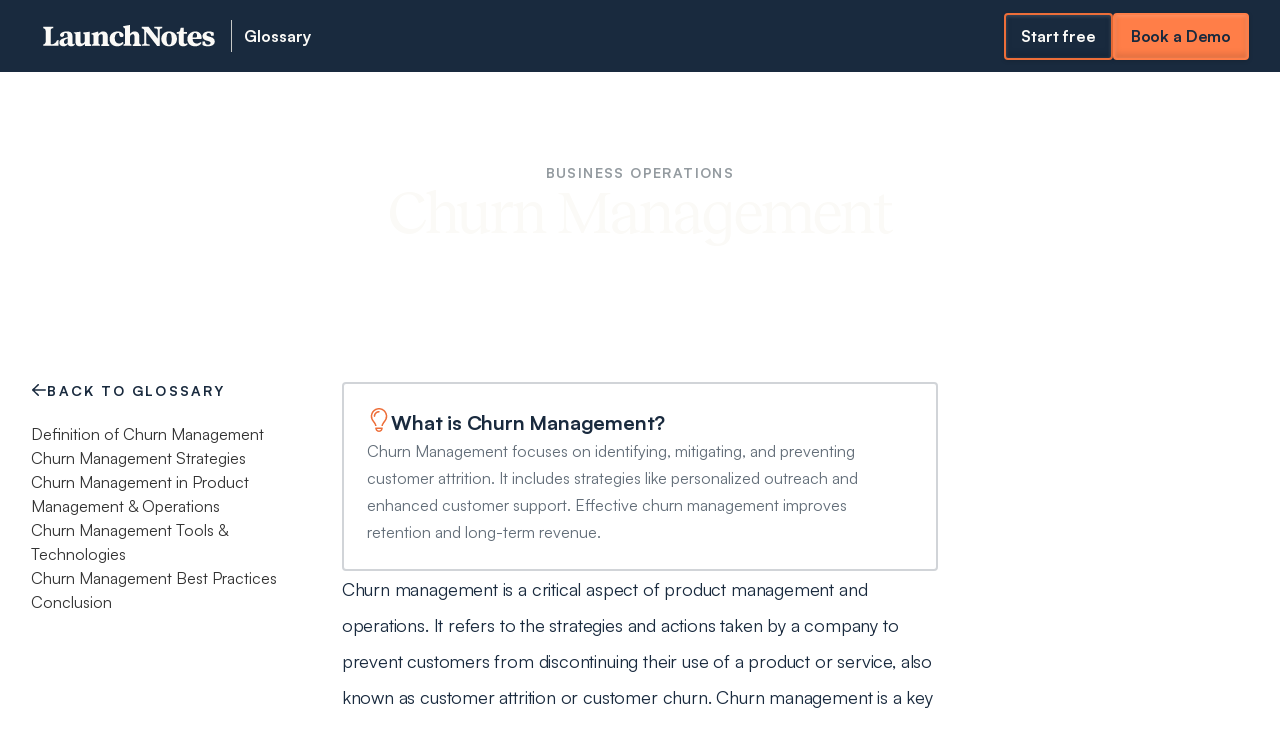

--- FILE ---
content_type: text/html
request_url: https://www.launchnotes.com/glossary/churn-management-in-product-management-and-operations
body_size: 30590
content:
<!DOCTYPE html><!-- Last Published: Wed Oct 29 2025 19:08:31 GMT+0000 (Coordinated Universal Time) --><html data-wf-domain="www.launchnotes.com" data-wf-page="65f9e6d3076f3c4c06339d7a" data-wf-site="6514c506ba80b4a13f75deac" data-wf-collection="65f9e6d3076f3c4c06339bb2" data-wf-item-slug="churn-management-in-product-management-and-operations"><head><meta charset="utf-8"/><title>Churn Management: Definition, Examples, and Applications | LaunchNotes</title><meta content="Learn about Churn Management in product management. Explore strategies to reduce churn and improve customer loyalty." name="description"/><meta content="Churn Management: Definition, Examples, and Applications | LaunchNotes" property="og:title"/><meta content="Learn about Churn Management in product management. Explore strategies to reduce churn and improve customer loyalty." property="og:description"/><meta content="Churn Management: Definition, Examples, and Applications | LaunchNotes" property="twitter:title"/><meta content="Learn about Churn Management in product management. Explore strategies to reduce churn and improve customer loyalty." property="twitter:description"/><meta property="og:type" content="website"/><meta content="summary_large_image" name="twitter:card"/><meta content="width=device-width, initial-scale=1" name="viewport"/><link href="https://cdn.prod.website-files.com/6514c506ba80b4a13f75deac/css/launchnotes.webflow.shared.c123dbe0f.min.css" rel="stylesheet" type="text/css"/><script type="text/javascript">!function(o,c){var n=c.documentElement,t=" w-mod-";n.className+=t+"js",("ontouchstart"in o||o.DocumentTouch&&c instanceof DocumentTouch)&&(n.className+=t+"touch")}(window,document);</script><link href="https://cdn.prod.website-files.com/6514c506ba80b4a13f75deac/664d191fec8f371ae4686829_LaunchNotes-Favicon.png" rel="shortcut icon" type="image/x-icon"/><link href="https://cdn.prod.website-files.com/6514c506ba80b4a13f75deac/6514c506ba80b4a13f75dee2_touch-icon.png" rel="apple-touch-icon"/><link href="https://www.launchnotes.com/glossary/churn-management-in-product-management-and-operations" rel="canonical"/><!-- Google Analytics -->
<script async type="fs-cc">
  !function(){var analytics=window.analytics=window.analytics||[];if(!analytics.initialize)if(analytics.invoked)window.console&&console.error&&console.error("Segment snippet included twice.");else{analytics.invoked=!0;analytics.methods=["trackSubmit","trackClick","trackLink","trackForm","pageview","identify","reset","group","track","ready","alias","debug","page","once","off","on"];analytics.factory=function(t){return function(){var e=Array.prototype.slice.call(arguments);e.unshift(t);analytics.push(e);return analytics}};for(var t=0;t<analytics.methods.length;t++){var e=analytics.methods[t];analytics[e]=analytics.factory(e)}analytics.load=function(t,e){var n=document.createElement("script");n.type="text/javascript";n.async=!0;n.src="https://cdn.segment.com/analytics.js/v1/"+t+"/analytics.min.js";var a=document.getElementsByTagName("script")[0];a.parentNode.insertBefore(n,a);analytics._loadOptions=e};analytics.SNIPPET_VERSION="4.1.0";
  analytics.load("jBiu9Ab3Kwa0HcgJSayNfGye7GGUWXWe");
  }}();
</script>

<!-- ReB2B -->
<script>!function () {var reb2b = window.reb2b = window.reb2b || [];if (reb2b.invoked) return;reb2b.invoked = true;reb2b.methods = ["identify", "collect"];reb2b.factory = function (method) {return function () {var args = Array.prototype.slice.call(arguments);args.unshift(method);reb2b.push(args);return reb2b;};};for (var i = 0; i < reb2b.methods.length; i++) {var key = reb2b.methods[i];reb2b[key] = reb2b.factory(key);}reb2b.load = function (key) {var script = document.createElement("script");script.type = "text/javascript";script.async = true;script.src = "https://s3-us-west-2.amazonaws.com/b2bjsstore/b/" + key + "/R6G5YHZXKL65.js.gz";var first = document.getElementsByTagName("script")[0];first.parentNode.insertBefore(script, first);};reb2b.SNIPPET_VERSION = "1.0.1";reb2b.load("R6G5YHZXKL65");}();</script>

<!-- Google Tag Manager -->
<script>(function(w,d,s,l,i){w[l]=w[l]||[];w[l].push({'gtm.start':
new Date().getTime(),event:'gtm.js'});var f=d.getElementsByTagName(s)[0],
j=d.createElement(s),dl=l!='dataLayer'?'&l='+l:'';j.async=true;j.src=
'https://www.googletagmanager.com/gtm.js?id='+i+dl;f.parentNode.insertBefore(j,f);
})(window,document,'script','dataLayer','GTM-MNLTW5Q');</script>
<!-- End Google Tag Manager -->

<!-- 
Start of global snippet: Please do not remove
Place this snippet between the <head> and </head> tags on every page of your site.
-->
<!-- Google tag (gtag.js) -->
<script async src="https://www.googletagmanager.com/gtag/js?id=DC-13302786"></script>
<script>
  window.dataLayer = window.dataLayer || [];
  function gtag(){dataLayer.push(arguments);}
  gtag('js', new Date());

  gtag('config', 'DC-13302786');
</script>
<!-- End of global snippet: Please do not remove -->

<!-- Google tag (gtag.js) -->
<script async src="https://www.googletagmanager.com/gtag/js?id=G-SYW2J4C0CN"></script>
<script>
  window.dataLayer = window.dataLayer || [];
  function gtag(){dataLayer.push(arguments);}
  gtag('js', new Date());

  gtag('config', 'G-SYW2J4C0CN');
</script>

<!-- Google tag (gtag.js) -->
<script async src="https://www.googletagmanager.com/gtag/js?id=G-FMBSY3BZNP"></script>
<script async>
  window.dataLayer = window.dataLayer || [];
  function gtag(){dataLayer.push(arguments);}
  gtag('js', new Date());

  gtag('config', 'G-FMBSY3BZNP');
</script>

<!-- PostHog -->
<script async type="fs-cc">
    !function(t,e){var o,n,p,r;e.__SV||(window.posthog=e,e._i=[],e.init=function(i,s,a){function g(t,e){var o=e.split(".");2==o.length&&(t=t[o[0]],e=o[1]),t[e]=function(){t.push([e].concat(Array.prototype.slice.call(arguments,0)))}}(p=t.createElement("script")).type="text/javascript",p.async=!0,p.src=s.api_host+"/static/array.js",(r=t.getElementsByTagName("script")[0]).parentNode.insertBefore(p,r);var u=e;for(void 0!==a?u=e[a]=[]:a="posthog",u.people=u.people||[],u.toString=function(t){var e="posthog";return"posthog"!==a&&(e+="."+a),t||(e+=" (stub)"),e},u.people.toString=function(){return u.toString(1)+".people (stub)"},o="capture identify alias people.set people.set_once set_config register register_once unregister opt_out_capturing has_opted_out_capturing opt_in_capturing reset isFeatureEnabled onFeatureFlags".split(" "),n=0;n<o.length;n++)g(u,o[n]);e._i.push([i,s,a])},e.__SV=1)}(document,window.posthog||[]);
    posthog.init('phc_UlHlA3tIQlE89WRH9NSy0MzlOg1XYiUXnXiYjKBJ4OT',{api_host:'https://a.launchnotes.com'})
</script>

<!-- LaunchNotes Embed -->
<script defer type="module" src="//unpkg.com/@launchnotes/embed/dist/launchnotes-embed/launchnotes-embed.esm.js"></script>
<script defer nomodule src="//unpkg.com/@launchnotes/embed/dist/launchnotes-embed/launchnotes-embed.js"></script>

<!-- Finsweet Cookie Consent -->
<script async src="https://cdn.jsdelivr.net/npm/@finsweet/cookie-consent@1/fs-cc.js" fs-cc-mode="opt-out"></script>

<!-- Cookie Consent Banner -->
<div class="cookie_popup_component" fs-cc="banner" data-theme="light" data-shadow="md">
    <div class="cookie_modal_component">
        <div class="cookie_modal_styles">
            <style>
                .ck-preference__scroll-w::-webkit-scrollbar {
	                display: none;
                } 
                .ck-preference__scroll-w {
                    -ms-overflow-style: none; 
                    scrollbar-width: none; 
                }
            </style>
        </div>
        <button class="cookie_modal_close_button" fs-cc="close">
            <div class="cookie_close_line is-left"></div>
            <div class="cookie_close_line is-right"></div>
            <div class="screenreader-only">Close Cookie Popup</div>
        </button>
        <div class="cookie_modal_content_wrap u-vflex-left-top u-gap-xsmall">
            <div class="cookie_modal_title">
                Cookie Settings
            </div>
            <div class="cookie_modal_description">
                By clicking “Accept All”, you agree to the storing of cookies to help us enhance site navigation, analyze site usage, and assist in marketing efforts.
            </div>
        </div>
        <div class="cookie_modal_button_wrap u-hflex-left-center u-gap-xsmall">
            <button class="btn_main cc_cookie" data-button-style="primary" fs-cc="allow" aria-label="Allow cookie storage">
                Accept All
            </button>
            <button class="btn_main cc_secondary_old" data-button-style="secondary" fs-cc="deny" aria-label="Deny cookie storage">
                Deny All
            </button>
        </div>
    </div>
</div><style>
#content h2 {
	padding-top: 64px;
  margin-top: -64px;
}
a.toc_item.toc_h2 {
	font-size: 1rem;
  font-weight: var(--font--pimary-medium);
}
a.toc_item.toc_h2:hover {
	color: var(--theme--title);
}
</style></head><body data-theme="light"><div class="page_wrapper"><div class="page_code_wrap"><div class="page_code_base w-embed"><style>
:root {
	/* grid */
	--column-count: 12;
	--grid-main: repeat(var(--column-count), minmax(0, 1fr));
	--font--inherit: inherit;
	--font-weight--inherit: inherit;
	--font-weight--100: 100;
	--font-weight--200: 200;
	--font-weight--300: 300;
	--font-weight--400: 400;
	--font-weight--500: 500;
	--font-weight--600: 600;
	--font-weight--700: 700;
	--font-weight--800: 800;
	--font-weight--900: 900;
	--text-transform--none: none;
	--text-transform--uppercase: uppercase;
	--text-transform--capitalize: capitalize;
	--text-transform--lowercase: lowercase;
	--text-transform--inherit: inherit;
}

::before,
::after {
  box-sizing: border-box; /* 1 */
  border-width: 0; /* 2 */
  border-style: solid; /* 2 */
}

html,
:host {
  line-height: 1.5; /* 1 */
  -webkit-text-size-adjust: 100%; /* 2 */
  -moz-tab-size: 4; /* 3 */
  tab-size: 4; /* 3 */
  font-family: theme('fontFamily.sans', ui-sans-serif, system-ui, sans-serif, "Apple Color Emoji", "Segoe UI Emoji", "Segoe UI Symbol", "Noto Color Emoji"); /* 4 */
  font-feature-settings: theme('fontFamily.sans[1].fontFeatureSettings', normal); /* 5 */
  font-variation-settings: theme('fontFamily.sans[1].fontVariationSettings', normal); /* 6 */
  -webkit-tap-highlight-color: transparent; /* 7 */
}

body {
	font-smoothing: antialiased;
	-webkit-font-smoothing: antialiased;
  margin: 0; /* 1 */
  line-height: inherit; /* 2 */
}

small {
  font-size: 80%;
}

a {
  color: inherit;
  text-decoration: inherit;
}

button {
	background-color: unset;
	padding: unset;
	text-align: inherit;
}

button,
input,
optgroup,
select,
textarea {
  font-family: inherit; /* 1 */
  font-feature-settings: inherit; /* 1 */
  font-variation-settings: inherit; /* 1 */
  font-size: 100%; /* 1 */
  font-weight: inherit; /* 1 */
  line-height: inherit; /* 1 */
  letter-spacing: inherit; /* 1 */
  color: inherit; /* 1 */
  margin: 0; /* 2 */
  padding: 0; /* 3 */
}

img,
video {
  max-width: 100%;
  height: auto;
}

/* Make elements with the HTML hidden attribute stay hidden by default */
[hidden] {
  display: none;
}

.w-richtext ol, .w-richtext ul {
	overflow: visible;
}

.w-richtext h1,
.w-richtext h2,
.w-richtext h3,
.w-richtext h4,
.w-richtext h5,
.w-richtext h6 {
	font-size: inherit;
  line-height: inherit;
}

.rich_text_blog h1 {
	font-size: 4rem;
  line-height: 115%;
}

.rich_text_blog h2 {
	font-size: 2.5rem;
  line-height: 115%;
}

.rich_text_blog h3 {
	font-size: 2rem;
  line-height: 125%;
}

.rich_text_blog h4 {
	font-size: 1.75rem;
  line-height: 125%;
}

.rich_text_blog h5 {
	font-size: 1.5rem;
  line-height: 125%;
}

.rich_text_blog h6 {
	font-size: 1.25rem;
  line-height: 125%;
}

button,
select {
  text-transform: none;
}

button,
input:where([type='button']),
input:where([type='reset']),
input:where([type='submit']) {
  -webkit-appearance: button; /* 1 */
  background-color: transparent; /* 2 */
  background-image: none; /* 2 */
}

img::selection {
	background: transparent;
}
:is(h1, h2, h3, h4, h5, h6, p) a {
	text-decoration: underline;
}
.w-richtext > *:first-child {
	margin-top: 0;
}
.w-richtext > *:last-child {
	margin-bottom: 0;
}
.wf-empty[class*="--"], video.wf-empty {
	padding: 0;
}
video {
	width: 100%;
	object-fit: cover;
}
svg {
	display: block;
}
section, header, footer {
	position: relative;
}

[data-padding-top="none"] { padding-top: var(--padding-vertical--none); }
[data-padding-bottom="none"] { padding-bottom: var(--padding-vertical--none); }

[data-padding-top="small"] { padding-top: var(--padding-vertical--small); }
[data-padding-bottom="small"] { padding-bottom: var(--padding-vertical--small); }

[data-padding-top="main"] { padding-top: var(--padding-vertical--main); }
[data-padding-bottom="main"] { padding-bottom: var(--padding-vertical--main); }

[data-padding-top="large"] { padding-top: var(--padding-vertical--large); }
[data-padding-bottom="large"] { padding-bottom: var(--padding-vertical--large); }

[data-padding-top="extra-large"] { padding-top: var(--padding-vertical--extra-large); }
[data-padding-bottom="extra-large"] { padding-bottom: var(--padding-vertical--extra-large); }

/* line clamp */
.u-line-clamp-1, .u-line-clamp-2, .u-line-clamp-3, .u-line-clamp-4 {
	display: -webkit-box;
	overflow: hidden;
	-webkit-line-clamp: 1;
	-webkit-box-orient: vertical;
}
.u-line-clamp-2 { -webkit-line-clamp: 2; }
.u-line-clamp-3 { -webkit-line-clamp: 3; }
.u-line-clamp-4 { -webkit-line-clamp: 4; }

.u-font-bold {
	font-weight: var(--font--primary-bold);
}

</style></div><div class="page_code_color w-embed"><style>
/* theme light */
:root,
[data-theme="light"],
[data-theme="dark"] [data-theme="invert"] {
	--theme--background: var(--swatch--light-2);
	--theme--title: var(--swatch--dark-1);
  --theme--text: var(--swatch--neutral-1);
	--theme--border: var(--swatch--dark-fade);
  --theme--eyebrow: var(--swatch--neutral-1);
	/* button primary */
	--button--background: var(--swatch--brand-1a);
	--button--text: var(--swatch--brand-text);
	--button--border: var(--swatch--brand-1a);
	--button--background-hover: var(--swatch--brand-1);
	--button--text-hover: var(--swatch--brand-text);
	--button--border-hover: var(--swatch--brand-1);
	/* button secondary */
	--button-secondary--background: var(--swatch--neutral-4);
	--button-secondary--text: var(--swatch--dark-1);
	--button-secondary--border: var(--swatch--neutral-4);
	--button-secondary--background-hover: var(--swatch--neutral-3);
	--button-secondary--text-hover: var(--swatch--dark-1);
	--button-secondary--border-hover: var(--swatch--neutral-3);
}
/* theme dark */
[data-theme="dark"],
[data-theme="invert"],
[data-theme="light"] [data-theme="invert"] {
	--theme--background: var(--swatch--dark-1);
	--theme--title: var(--swatch--light-1);
	--theme--text: var(--swatch--neutral-3);
	--theme--border: var(--swatch--light-fade);
  --theme--fade: var(--swatch--light-fade);
  --theme--eyebrow: var(--swatch--neutral-2);
	/* button primary */
	--button--background: var(--swatch--brand-1a);
	--button--text: var(--swatch--brand-text);
	--button--border: var(--swatch--brand-1a);
	--button--background-hover: var(--swatch--brand-1);
	--button--text-hover: var(--swatch--brand-text);
	--button--border-hover: var(--swatch--brand-1);
	/* button secondary */
	--button-secondary--background: var(--swatch--dark-2);
	--button-secondary--text: var(--swatch--light-1);
	--button-secondary--border: var(--swatch--dark-2);
	--button-secondary--background-hover: var(--swatch--dark-1);
	--button-secondary--text-hover: var(--swatch--light-1);
	--button-secondary--border-hover: var(--swatch--dark-2);
}
/* button secondary */
[data-button-style="secondary"] {
	--button--background: var(--button-secondary--background);
  --button--text: var(--button-secondary--text);
  --button--border: var(--button-secondary--border);
  --button--background-hover: var(--button-secondary--background-hover);
	--button--text-hover: var(--button-secondary--text-hover);
	--button--border-hover: var(--button-secondary--border-hover);
}
/* button outline */
[data-button-style="outline"] {
	--button--background: var(--swatch--transparent);
  --button--text: var(--theme--title);
  --button--border: var(--theme--border);
  --button--background-hover: var(--theme--border);
	--button--text-hover: var(--theme--title);
	--button--border-hover: var(--swatch--transparent);
}
/* button color outline */
[data-button-style="color-outline"] {
	--button--background: var(--swatch--transparent);
  --button--text: var(--theme--title);
  --button--border: var(--swatch--brand-1);
  --button--background-hover: var(--swatch--transparent);
	--button--text-hover: var(--theme--title);
	--button--border-hover: var(--swatch--brand-2);
}
/* button ghost */
[data-button-style="ghost"] {
	--button--background: var(--theme--background);
  --button--text: var(--theme--title);
  --button--border: var(--theme--background);
  --button--background-hover: var(--theme--border);
	--button--text-hover: var(--theme--title);
	--button--border-hover: var(--swatch--transparent);
}
/* apply colors */
:is(c, :where([data-theme]:not([data-theme="inherit"]))) {
	background-color: var(--theme--background);
	color: var(--theme--text);
}
</style></div><div class="page_code_responsive w-embed"><style>
/* https://fluidbuilder.webflow.io/?design=90&max=90&min=20&f&g=--site--margin,3,1_--size--2rem,2,1.75_--size--2-5rem,2.5,2_--size--3rem,3,2.25_--size--3-5rem,3.5,2.375_--size--4rem,4,2.5_--size--4-5rem,4.5,2.75_--size--5rem,5,3_--size--5-5rem,5.5,3.25_--size--6rem,6,3.5_--size--6-5rem,6.5,3.75_--size--7rem,7,4_--size--7-5rem,7.5,4.25_--size--8rem,8,4.5_--size--8-5rem,8.5,4.75_--size--9rem,9,5_--size--9-5rem,9.5,5.25_--size--10rem,10,5.5_--size--11rem,11,5.75_--size--12rem,12,6_--size--13rem,13,6.5_--size--14rem,14,7_--size--15rem,15,7.5_--size--16rem,16,8 */

:root {
	--site--margin: clamp(1rem, 0.428rem + 2.86vw, 3rem);
	--size--2rem: clamp(1.75rem, 1.678rem + 0.36vw, 2rem);
	--size--2-5rem: clamp(2rem, 1.858rem + 0.71vw, 2.5rem);
	--size--3rem: clamp(2.25rem, 2.036rem + 1.07vw, 3rem);
	--size--3-5rem: clamp(2.375rem, 2.053rem + 1.61vw, 3.5rem);
	--size--4rem: clamp(2.5rem, 2.072rem + 2.14vw, 4rem);
	--size--4-5rem: clamp(2.75rem, 2.25rem + 2.5vw, 4.5rem);
	--size--5rem: clamp(3rem, 2.428rem + 2.86vw, 5rem);
	--size--5-5rem: clamp(3.25rem, 2.608rem + 3.21vw, 5.5rem);
	--size--6rem: clamp(3.5rem, 2.786rem + 3.57vw, 6rem);
	--size--6-5rem: clamp(3.75rem, 2.964rem + 3.93vw, 6.5rem);
	--size--7rem: clamp(4rem, 3.142rem + 4.29vw, 7rem);
	--size--7-5rem: clamp(4.25rem, 3.322rem + 4.64vw, 7.5rem);
	--size--8rem: clamp(4.5rem, 3.5rem + 5vw, 8rem);
	--size--8-5rem: clamp(4.75rem, 3.678rem + 5.36vw, 8.5rem);
	--size--9rem: clamp(5rem, 3.858rem + 5.71vw, 9rem);
	--size--9-5rem: clamp(5.25rem, 4.036rem + 6.07vw, 9.5rem);
	--size--10rem: clamp(5.5rem, 4.214rem + 6.43vw, 10rem);
	--size--11rem: clamp(5.75rem, 4.25rem + 7.5vw, 11rem);
	--size--12rem: clamp(6rem, 4.286rem + 8.57vw, 12rem);
	--size--13rem: clamp(6.5rem, 4.642rem + 9.29vw, 13rem);
	--size--14rem: clamp(7rem, 5rem + 10vw, 14rem);
	--size--15rem: clamp(7.5rem, 5.358rem + 10.71vw, 15rem);
	--size--16rem: clamp(8rem, 5.714rem + 11.43vw, 16rem);
}
</style></div><div class="page_code_custom w-embed"><style>
/* grid layout reverse */

@media screen and (min-width: 992px) {
	[data-order-desktop-first="true"] { order: -1; }
	[data-order-desktop-last="true"] { order: 2; }
}
@media screen and (min-width: 768px) {
	[data-order-tablet-first="true"] { order: -1; }
	[data-order-tablet-last="true"] { order: 2; }
}
/* align items */
[data-align-items-start="true"] { align-items: start !important; }
[data-align-items-center="true"] { align-items: center !important; }
[data-align-items-end="true"] { align-items: end !important; }
/* justify content */
[data-justify-content-start="true"] { justify-content: start !important; }
[data-justify-content-center="true"] { justify-content: center !important; }
[data-justify-content-end="true"] { justify-content: end !important; }
[data-justify-content="top"] { justify-content: start !important; }
[data-justify-content="center"] { justify-content: center !important; }
[data-justify-content="bottom"] { justify-content: end !important; }
/* text align */
[data-text-align-left="true"] { text-align: left !important; }
[data-text-align-center="true"] { text-align: center !important; }
[data-text-align-right="true"] { text-align: right !important; }
/* max width */
[data-max-width-none="true"] { max-width: none !important; }

/* shadow */
[data-shadow="sm"] { box-shadow: 0 1px 2px 0 rgb(0 0 0 / 0.05); }
[data-shadow="rg"] { box-shadow: 0 1px 3px 0 rgb(0 0 0 / 0.1), 0 1px 2px -1px rgb(0 0 0 / 0.1); }
[data-shadow="md"] { box-shadow: 0 4px 6px -1px rgb(0 0 0 / 0.1), 0 2px 4px -2px rgb(0 0 0 / 0.1); }
[data-shadow="lg"] { box-shadow: 0 10px 15px -3px rgb(0 0 0 / 0.1), 0 4px 6px -4px rgb(0 0 0 / 0.1); }
[data-shadow="xl"] { box-shadow: 0 20px 25px -5px rgb(0 0 0 / 0.1), 0 8px 10px -6px rgb(0 0 0 / 0.1); }
[data-shadow="xl"] { box-shadow: 0 25px 50px -12px rgb(0 0 0 / 0.25); }

[data-text-color="brand-1"] {
	color: var(--swatch--brand-1)
}

[data-text-color="brand-2"] {
	color: var(--swatch--brand-2)
}

[data-text-color="brand-3"] {
	color: var(--swatch--brand-3)
}

[data-text-color="brand-4"] {
	color: var(--swatch--brand-4)
}

[data-card="coordinate"]:hover {
  box-shadow: 0px 0px 64px 0px rgba(235, 185, 54, 0.20);
}

[data-card="communicate"]:hover {
  box-shadow: 0px 0px 64px 0px rgba(86, 184, 154, 0.20);
}

[data-card="connect"]:hover {
  box-shadow: 0px 0px 64px 0px rgba(237, 110, 57, 0.20);
}

.w-input:focus, .w-select:focus {
	border-color: var(--swatch--brand-1)
}

.w-richtext .rich_text_blog ul {
	list-style-type: disc;
  padding: 0;
}

.rich_text_blog ul {
	list-style-type: disc;
  padding-left: 1rem;
}

.u-text-balance {
	text-wrap: balance;
}

section[data-theme="dark"] .home_rich_text ul li {
	background-image: url('https://cdn.prod.website-files.com/6514c506ba80b4a13f75deac/6639ca291846caf549ff41bc_Light%20Star%20Bullet.svg');
	background-repeat: no-repeat;
  padding-left: 1.5rem;
  background-position: 0 3px;
  margin-top: 0.5rem;
  margin-bottom: 0.5rem;
}

section[data-theme="light"] .home_rich_text ul li {
	background-image: url('https://cdn.prod.website-files.com/6514c506ba80b4a13f75deac/6639ca291846caf549ff41ad_Dark%20Star%20Bullet.svg');
	background-repeat: no-repeat;
  padding-left: 1.5rem;
  background-position: 0 3px;
  margin-top: 0.5rem;
  margin-bottom: 0.5rem;
}

.is-left-aligned {
	text-align: left !important;
}
</style></div></div><div class="global_css"><div class="layout_css w-embed"><style>
:root {
	--total-columns: 12;
}

.modern-grid {
    grid-column-gap: var(--spacing--modern-grid-column-gap);
    grid-row-gap: var(--spacing--modern-grid-column-gap);
    display: grid;
    grid-template-columns: repeat(12,1fr);
    box-sizing: border-box;
    width: 100%;
}

.modern-grid .col-10-span {
	padding-left: calc(((100% / var(--total-columns)) * (var(--total-columns) - 10)) / 2 + (var(--spacing--modern-grid-column-gap) * (1 - 10 / var(--total-columns))) / 2);
  padding-right: calc(((100% / var(--total-columns)) * (var(--total-columns) - 10)) / 2 + (var(--spacing--modern-grid-column-gap) * (1 - 10 / var(--total-columns))) / 2);
}

.modern-grid .column-1 { grid-column: span 1; }
.modern-grid .column-2 { grid-column: span 2; }
.modern-grid .column-3 { grid-column: span 3; }
.modern-grid .column-4 { grid-column: span 4; }
.modern-grid .column-5 { grid-column: span 5; }
.modern-grid .column-6 { grid-column: span 6; }
.modern-grid .column-7 { grid-column: span 7; }
.modern-grid .column-8 { grid-column: span 8; }
.modern-grid .column-9 { grid-column: span 9; }
.modern-grid .column-10 { grid-column: span 10; }
.modern-grid .column-11 { grid-column: span 11; }
.modern-grid .column-12 { grid-column: span 12; }

@media screen and (max-width: 768px) {
    :root {
        --spacing--modern-grid-column-gutter: 10px;
        --spacing--modern-grid-column-width: calc( ( 100vw - 5 * var(--spacing--modern-grid-column-gutter) - var(--spacing--modern-grid-column-margin) * 2 ) / 6 );
        --spacing--modern-grid-column-margin: 26px;
        --total-columns: 6;
    }

    .modern-grid {
        display: grid;
				grid-column: unset;
        grid-template-columns: repeat(6,1fr);
        grid-column-gap: var(--spacing--modern-grid-column-gutter);
        padding: 0 0;
    }
    
    .modern-grid .m-column-0 {
        display: none;
    }

    .modern-grid .m-column-1 {
        grid-column: span 1;
    }

    .modern-grid .m-column-2 {
        grid-column: span 2;
    }

    .modern-grid .m-column-3 {
        grid-column: span 3;
    }
    
    .modern-grid .m-column-4 {
        grid-column: span 4;
    }

    .modern-grid .m-column-5 {
        grid-column: span 5;
    }

    .modern-grid .m-column-6 {
        grid-column: span 6;
    }
}
</style></div><div class="spacing_css w-embed"><style>
/* Desktop Spacer Classes */
.spacer-4 { min-height: 4px; }
.spacer-8 { min-height: 8px; }
.spacer-12 { min-height: 12px; }
.spacer-16 { min-height: 16px; }
.spacer-24 { min-height: 24px; }
.spacer-32 { min-height: 32px; }
.spacer-36 { min-height: 36px; }
.spacer-40 { min-height: 40px; }
.spacer-50 { min-height: 50px; }
.spacer-64 { min-height: 64px; }
.spacer-72 { min-height: 72px; }
.spacer-80 { min-height: 80px; }
.spacer-100 { min-height: 100px; }
.spacer-120 { min-height: 120px; }
.spacer-150 { min-height: 150px; min-width: 1px; }

/* Mobile Spacer Classes */
@media (max-width: 768px) {
    .m-spacer-8 { min-height: 8px; }
    .m-spacer-16 { min-height: 16px; }
    .m-spacer-24 { min-height: 24px; }
    .m-spacer-32 { min-height: 32px; }
    .m-spacer-36 { min-height: 36px; }
    .m-spacer-50 { min-height: 50px; }
    .m-spacer-50 { min-height: 50px; }
		.m-spacer-64 { min-height: 64px; }
		.m-spacer-72 { min-height: 72px; }
		.m-spacer-80 { min-height: 80px; }
		.m-spacer-100 { min-height: 100px; }
		.m-spacer-120 { min-height: 120px; }
		.m-spacer-150 { min-height: 150px; }

</style></div></div><nav data-theme="dark" class="nav_wrap"><div data-theme="dark" class="nav_contain"><div id="w-node-dd8f3348-e8e9-2403-cc8e-d9efba6cc2cf-ba6cc2cd" class="nav_logo_wrap"><a href="/" class="nav_logo w-inline-block"><svg xmlns="http://www.w3.org/2000/svg" width="172" viewBox="0 0 748 96" fill="none" class="nav_d_logo"><path d="M350.496 77.8222C345.271 88.0567 335.765 92.9866 323.048 92.9866C304.839 92.9866 289.707 81.9896 289.707 60.758C289.707 39.5265 305.909 28.0278 325.858 28.0278C338.374 28.0278 347.559 34.5163 350.195 42.9781C351.044 45.7073 350.476 48.7509 348.442 50.7577C346.85 52.323 344.682 53.0521 341.793 53.0521C336.735 53.0521 332.427 50.2025 331.678 41.8677C331.557 40.9179 331.437 39.9613 331.316 39.0114L331.035 37.0983C330.821 35.6601 329.591 34.6033 328.139 34.6033C320.506 34.6033 312.07 41.2991 312.07 58.3633C312.07 72.8989 319.569 80.9862 330.815 80.9862C337.244 80.9862 341.926 78.0831 345.813 73.909L350.502 77.8289L350.496 77.8222ZM281.699 78.5714C281.646 73.7016 281.646 68.5911 281.646 64.5508V49.761C281.646 35.2253 273.879 28.0211 262.366 28.0211C254.465 28.0211 247.909 30.8038 240.946 38.5097L240.143 29.4124L238.403 28.69L211.357 36.4896V41.4195L214.18 41.8142C217.304 42.249 219.666 44.8645 219.786 48.0151C219.88 50.5035 219.927 53.1123 219.927 57.2195V64.5508C219.927 68.4239 219.927 73.5679 219.873 78.4242C219.84 81.4678 217.699 84.0699 214.722 84.692L212.561 85.1469V91.0869H247.776V85.1469L246.612 84.9128C243.608 84.3107 241.434 81.6886 241.4 78.6316C241.347 73.6749 241.347 68.4372 241.347 64.5508V52.1691C241.347 45.9883 246.056 40.6637 252.224 40.3025C252.438 40.2891 252.652 40.2824 252.86 40.2824C258.078 40.2824 260.225 43.1922 260.225 51.2794V64.5508C260.225 68.5175 260.225 73.6214 260.172 78.5045C260.138 81.5682 257.964 84.1903 254.954 84.7857L253.127 85.1536V91.0936H288.476V85.1536L286.977 84.8726C283.94 84.2973 281.726 81.6618 281.692 78.5781L281.699 78.5714ZM202.928 78.5714V47.995L203.329 30.175L201.858 29.4526L174.544 32.8306V37.7606L176.631 38.1887C179.688 38.8175 181.869 41.5333 181.822 44.6571L181.461 68.5777C181.381 74.0829 177.735 79.0263 172.396 80.3909C171.533 80.6116 170.684 80.732 169.848 80.732C165.299 80.732 162.616 78.2035 162.616 70.3704V48.0017L163.285 30.1817L161.813 29.4593L133.83 32.456V35.4461L136.352 35.9812C139.396 36.6234 141.564 39.3392 141.51 42.4497L141.062 70.2433C140.794 86.9262 148.561 92.9933 159.94 92.9933C168.51 92.9933 175.875 88.9463 181.628 81.8692L182.431 91.0936L209.879 91.2207V85.2807L208.133 84.9328C205.102 84.3308 202.915 81.6685 202.915 78.5714H202.928ZM134.981 81.1066L138.593 83.3809C135.382 90.2039 130.559 92.8595 122.525 92.8595C114.49 92.8595 109.808 89.5751 107.801 83.7622C102.041 89.5751 97.8934 92.9866 88.6549 92.9866C78.3461 92.9866 71.1146 87.3008 71.1146 76.8121C71.1146 67.8419 76.3392 61.5206 96.9568 55.8348C99.6327 55.0789 103.386 54.1892 107.132 53.3063V49.1389C107.132 37.8877 104.857 34.6033 96.2878 34.6033H96.2544C94.2207 34.6033 92.5082 36.1217 92.2673 38.1418L92.0064 40.2891C91.7389 48.6305 87.4575 52.042 82.2328 52.042C81.9652 52.042 81.7043 52.042 81.4434 52.0219C75.7104 51.7276 72.1782 45.5267 74.6333 40.3359C78.1655 32.844 88.2937 28.0278 104.055 28.0278C121.194 28.0278 128.017 34.9778 128.017 51.9149V80.2236C128.017 82.7521 129.087 83.8893 130.96 83.8893C132.432 83.8893 133.503 83.2538 134.974 81.1066H134.981ZM107.132 58.7379C104.724 59.4938 102.442 60.2564 100.837 60.8851C94.8094 63.2866 90.9294 67.581 90.9294 73.521C90.9294 79.8423 94.408 82.7455 98.9637 82.7455C100.308 82.7455 101.519 82.4846 103.834 81.2136C105.867 80.0965 107.132 77.9493 107.132 75.6281V58.7379ZM689.362 61.5206H650.669C651.605 74.9191 659.238 80.9862 668.61 80.9862C675.842 80.9862 680.792 78.0831 684.813 74.1632L689.495 78.2102C684.003 88.1972 674.363 93 661.379 93C641.831 93 628.037 80.9929 628.037 60.6443C628.037 40.2958 645.176 28.0411 662.449 28.0411C679.722 28.0411 690.164 39.5399 690.164 54.8314C690.164 57.487 689.897 59.5072 689.362 61.5273V61.5206ZM670.216 46.985C670.216 38.6435 666.062 34.5966 661.111 34.5966C656.161 34.5966 651.204 39.5265 650.669 54.9451H662.048C668.476 54.9451 670.216 52.6708 670.216 46.985ZM619.006 82.6251C614.992 82.6251 612.176 79.9694 612.176 74.0294V38.6435H626.231V30.0479H612.176L612.444 12.2279H598.79L596.469 22.6898C595.552 26.8103 592.154 29.9141 587.966 30.4426L582.193 31.1784V38.6368H590.896V62.7782C590.896 67.7081 590.762 70.9925 590.762 75.4141C590.762 87.9296 597.86 92.9799 609.908 92.9799C619.816 92.9799 625.977 89.3143 629.589 82.8726L626.245 79.8423C623.702 81.7354 621.421 82.6251 619.013 82.6251H619.006ZM419.005 78.6115C418.951 73.7284 418.951 68.6045 418.951 64.5508V49.761C418.951 35.2253 411.185 28.0211 399.404 28.0211C391.504 28.0211 385.215 30.8038 378.117 38.6368V18.2883L378.653 0.595339L377.181 0L348.797 5.0169V10.3281C353.573 11.0573 357.098 15.1577 357.098 19.9873V64.5441C357.098 68.4239 357.098 73.5946 357.045 78.4577C357.012 81.4745 354.884 84.0632 351.927 84.6786L349.733 85.1402V91.0802H384.948V85.1402L383.743 84.8994C380.767 84.304 378.606 81.7019 378.572 78.665C378.519 73.695 378.519 68.4373 378.519 64.5441V52.945C378.519 47.0251 382.546 41.7005 388.346 40.5031C389.055 40.356 389.758 40.2824 390.433 40.2824C395.925 40.2824 397.665 43.0651 397.665 51.2794V64.5508C397.665 68.5242 397.665 73.6548 397.611 78.5446C397.578 81.5882 395.417 84.1836 392.433 84.779L390.567 85.1536V91.0936H425.781V85.1536L424.25 84.8659C421.239 84.2974 419.038 81.6819 419.005 78.6182V78.6115ZM582.654 60.2564C582.654 79.9694 569.402 92.9866 548.644 92.9866C527.886 92.9866 514.634 79.7152 514.634 60.2564C514.634 40.7975 529.498 28.0278 548.644 28.0278C567.79 28.0278 582.654 40.5366 582.654 60.2564ZM559.896 60.6376C559.896 42.6905 556.15 34.7303 548.651 34.7303C541.152 34.7303 537.272 42.6905 537.272 60.6376C537.272 78.5848 541.018 86.4178 548.651 86.4178C556.284 86.4178 559.896 78.5848 559.896 60.6376ZM518.862 8.06049H483.647V14.2146L492.531 15.1711C496.157 15.5591 498.906 18.6227 498.906 22.2684V59.1125L459.544 8.0538H429.287V14.8768L431.655 15.1778C436.652 15.8066 440.405 20.0609 440.405 25.0979V77.3339C440.405 80.8792 437.783 83.8692 434.271 84.3375L429.026 85.0399V91.0869H464.374V85.0399L455.423 84.0766C451.831 83.6886 449.115 80.6584 449.115 77.0529V29.6666L496.244 91.3411H507.489V22.0409C507.489 18.489 510.098 15.4788 513.61 14.9704L518.868 14.2079V8.0538L518.862 8.06049ZM729.192 52.4233L722.629 50.6507C713.391 47.995 711.384 45.5936 711.384 42.1821C711.384 37.5064 715.398 35.1049 721.425 35.1049H721.512C725.64 35.1049 729.239 37.9278 730.222 41.9346L731.467 46.985H742.177L743.113 33.2119C736.156 29.9275 729.861 28.0278 721.96 28.0278C703.885 28.0278 693.978 37.1251 693.978 48.7576C693.978 58.2362 699.737 64.6846 710.18 67.5877L717.411 69.6079C726.249 72.0093 728.657 74.6649 728.657 78.5781C728.657 83.6351 724.369 86.0365 716.743 86.0365C716.702 86.0365 716.669 86.0365 716.629 86.0365C711.03 86.0165 706.273 81.9294 705.27 76.4242L704.42 71.7551H693.71L693.309 87.1737C700.406 91.0936 707.905 92.9866 716.609 92.9866C735.487 92.9866 747 85.274 747 72.0093C747 62.5307 741.909 55.9619 729.192 52.4233Z" fill="currentColor"></path><path d="M67.9998 66.2444H60.8414C57.7432 76.7833 48.0637 84.4734 36.6062 84.4734C36.6062 84.4734 36.6062 84.4734 36.5996 84.4734C35.0405 84.4734 33.7601 83.2162 33.7269 81.6448C33.3107 61.537 33.3399 41.3774 33.6672 21.2672C33.7269 17.7899 36.3806 14.9278 39.8106 14.6135L44.8129 14.1521V8H0.999817V14.1521C6.70533 14.7339 11.2412 19.5352 11.3075 25.3128C11.3075 43.3918 11.3075 56.3605 11.3075 73.6872C11.2412 79.4715 6.71197 84.2795 0.999817 84.8479V91H66.673L67.9998 66.2377V66.2444Z" fill="currentColor"></path></svg><svg xmlns="http://www.w3.org/2000/svg" width="100%" viewBox="0 0 20 24" fill="none" class="nav_m_logo"><path d="M19.75 16.8418H17.6666C16.7649 19.8891 13.9477 22.1128 10.6131 22.1128C10.6131 22.1128 10.6131 22.1128 10.6111 22.1128C10.1574 22.1128 9.78471 21.7493 9.77505 21.2949C9.65392 15.4806 9.66241 9.65131 9.75767 3.83629C9.77505 2.83081 10.5474 2.00322 11.5457 1.91234L13.0016 1.77892V0H0.25V1.77892C1.91056 1.94715 3.23069 3.33548 3.25 5.00612C3.25 10.2338 3.25 13.9838 3.25 18.9939C3.23069 20.6665 1.91249 22.0567 0.25 22.2211V24H19.3638L19.75 16.8398V16.8418Z" fill="currentColor"></path></svg></a><div class="divider vertical is-glossary"></div><div class="u-font-bold u-m-hide">Glossary</div></div><div class="nav_menu_buttons"><button aria-label="Open navigation menu" data-attribute="mobile-menu-btn" class="nav_mobile_btn"><div class="mobile_menu"></div><div class="mobile_menu"></div><div class="mobile_menu"></div></button><div class="free_cta"><div data-button-style="color-outline" class="btn_main_wrap"><div class="btn_main_list"><div class="btn_main_text">Start free</div></div><div class="g_clickable_wrap u-cover-absolute"><a href="https://login.launchnotes.com/sign-up" class="g_clickable_link u-cover-absolute w-inline-block"><span class="g_clickable_text u-sr-only">Try it free</span></a></div></div></div><div data-button-style="primary" class="btn_main_wrap"><div class="btn_main_list"><div class="btn_main_text">Book a Demo</div></div><div class="g_clickable_wrap u-cover-absolute"><a href="/demo" class="g_clickable_link u-cover-absolute w-inline-block"><span class="g_clickable_text u-sr-only">Book a Demo</span></a></div></div></div><div data-attribute="dropdown-wrap" class="nav_submenu_wrap"><div data-attribute="dropdown-bg" class="nav_submenu_bg"><div data-attribute="dropdown-content" class="subnav_content"><div data-attribute="menu-wrap" class="subnav_menu_list u-grid-custom"><div class="subnav_panel_item cc_pillars"><div STYLE="max-width: none;" data-text-color="" class="g_eyebrow">We help you</div><div class="subnav_card_wrap"><a href="/coordinate" class="subnav_c_card w-inline-block"><div class="subnav_c_card_content u-gap-xsmall"><h5>Coordinate</h5><div class="subnav_card_text u-text-small u-color-text">Ensure everyone across your org understands the what, when, and why of the product roadmap</div></div><img width="Auto" height="Auto" alt="" src="https://cdn.prod.website-files.com/6514c506ba80b4a13f75deac/6514cf89bbb5eddf9070a0d7_Coordiante%20Illustration.svg" loading="lazy" class="nav_card_illustration"/></a><a href="/communicate" class="subnav_c_card w-inline-block"><div class="subnav_c_card_content u-gap-xsmall"><h5>Communicate</h5><div class="subnav_card_text u-text-small u-color-text">Turn product updates into revenue opportunities through seamless alignment with your GTM teams</div></div><img loading="lazy" src="https://cdn.prod.website-files.com/6514c506ba80b4a13f75deac/6514cf89bbb5eddf9070a0d8_Communicate%20Illustration.svg" alt="" class="nav_card_illustration"/></a><a href="/connect" class="subnav_c_card w-inline-block"><div class="subnav_c_card_content u-gap-xsmall"><h5>Connect</h5><div class="subnav_card_text u-text-small u-color-text">Arm customer-facing teams with the ability to channel the voice of your customer back to the product org</div></div><img loading="lazy" src="https://cdn.prod.website-files.com/6514c506ba80b4a13f75deac/6514cf89bbb5eddf9070a0d9_Connect%20Illustration.svg" alt="" class="nav_card_illustration"/></a></div></div><div class="subnav_panel_item cc_roles"><div class="subnav_panel_group u-vflex-stretch-top u-gap-small"><div STYLE="max-width: none;" data-text-color="" class="g_eyebrow">Designed for</div><div class="subnav_link_wrap"><a href="/solutions/product-management" class="subnav_for_link w-inline-block"><div class="nav_link_main_text">Product Management</div><div class="nav_link_arrow_wrap cc-roles"><div class="link_icon--ic1 w-embed"><svg width="12" height="12" viewBox="0 0 12 12" fill="none" xmlns="http://www.w3.org/2000/svg">
<path d="M11.0625 6.42188L6.9375 10.3594C6.70312 10.5703 6.35156 10.5703 6.14062 10.3359C5.92969 10.1016 5.92969 9.75 6.16406 9.53906L9.28125 6.5625H1.3125C0.984375 6.5625 0.75 6.32812 0.75 6C0.75 5.69531 0.984375 5.4375 1.3125 5.4375H9.28125L6.16406 2.48438C5.92969 2.27344 5.92969 1.89844 6.14062 1.6875C6.35156 1.45312 6.72656 1.45312 6.9375 1.66406L11.0625 5.60156C11.1797 5.71875 11.25 5.85938 11.25 6C11.25 6.16406 11.1797 6.30469 11.0625 6.42188Z" fill="#C6C8C7"/>
</svg></div></div></a><a href="/solutions/product-operations" class="subnav_for_link w-inline-block"><div class="nav_link_main_text">Product Operations</div><div class="nav_link_arrow_wrap cc-roles"><div class="link_icon--ic1 w-embed"><svg width="12" height="12" viewBox="0 0 12 12" fill="none" xmlns="http://www.w3.org/2000/svg">
<path d="M11.0625 6.42188L6.9375 10.3594C6.70312 10.5703 6.35156 10.5703 6.14062 10.3359C5.92969 10.1016 5.92969 9.75 6.16406 9.53906L9.28125 6.5625H1.3125C0.984375 6.5625 0.75 6.32812 0.75 6C0.75 5.69531 0.984375 5.4375 1.3125 5.4375H9.28125L6.16406 2.48438C5.92969 2.27344 5.92969 1.89844 6.14062 1.6875C6.35156 1.45312 6.72656 1.45312 6.9375 1.66406L11.0625 5.60156C11.1797 5.71875 11.25 5.85938 11.25 6C11.25 6.16406 11.1797 6.30469 11.0625 6.42188Z" fill="#C6C8C7"/>
</svg></div></div></a><a href="/solutions/product-marketing" class="subnav_for_link w-inline-block"><div class="nav_link_main_text">Product Marketing</div><div class="nav_link_arrow_wrap cc-roles"><div class="link_icon--ic1 w-embed"><svg width="12" height="12" viewBox="0 0 12 12" fill="none" xmlns="http://www.w3.org/2000/svg">
<path d="M11.0625 6.42188L6.9375 10.3594C6.70312 10.5703 6.35156 10.5703 6.14062 10.3359C5.92969 10.1016 5.92969 9.75 6.16406 9.53906L9.28125 6.5625H1.3125C0.984375 6.5625 0.75 6.32812 0.75 6C0.75 5.69531 0.984375 5.4375 1.3125 5.4375H9.28125L6.16406 2.48438C5.92969 2.27344 5.92969 1.89844 6.14062 1.6875C6.35156 1.45312 6.72656 1.45312 6.9375 1.66406L11.0625 5.60156C11.1797 5.71875 11.25 5.85938 11.25 6C11.25 6.16406 11.1797 6.30469 11.0625 6.42188Z" fill="#C6C8C7"/>
</svg></div></div></a><a href="/solutions/customer-success" class="subnav_for_link w-inline-block"><div class="nav_link_main_text">Customer Success</div><div class="nav_link_arrow_wrap cc-roles"><div class="link_icon--ic1 w-embed"><svg width="12" height="12" viewBox="0 0 12 12" fill="none" xmlns="http://www.w3.org/2000/svg">
<path d="M11.0625 6.42188L6.9375 10.3594C6.70312 10.5703 6.35156 10.5703 6.14062 10.3359C5.92969 10.1016 5.92969 9.75 6.16406 9.53906L9.28125 6.5625H1.3125C0.984375 6.5625 0.75 6.32812 0.75 6C0.75 5.69531 0.984375 5.4375 1.3125 5.4375H9.28125L6.16406 2.48438C5.92969 2.27344 5.92969 1.89844 6.14062 1.6875C6.35156 1.45312 6.72656 1.45312 6.9375 1.66406L11.0625 5.60156C11.1797 5.71875 11.25 5.85938 11.25 6C11.25 6.16406 11.1797 6.30469 11.0625 6.42188Z" fill="#C6C8C7"/>
</svg></div></div></a></div></div><div class="subnav_panel_group u-vflex-stretch-top u-gap-small"><div STYLE="max-width: none;" data-text-color="" class="g_eyebrow">Use Cases</div><div class="subnav_link_wrap"><a href="/changelog-tool" class="subnav_for_link w-inline-block"><div class="nav_link_main_text">Changelog</div><div class="nav_link_arrow_wrap cc-roles"><div class="link_icon--ic1 w-embed"><svg width="12" height="12" viewBox="0 0 12 12" fill="none" xmlns="http://www.w3.org/2000/svg">
<path d="M11.0625 6.42188L6.9375 10.3594C6.70312 10.5703 6.35156 10.5703 6.14062 10.3359C5.92969 10.1016 5.92969 9.75 6.16406 9.53906L9.28125 6.5625H1.3125C0.984375 6.5625 0.75 6.32812 0.75 6C0.75 5.69531 0.984375 5.4375 1.3125 5.4375H9.28125L6.16406 2.48438C5.92969 2.27344 5.92969 1.89844 6.14062 1.6875C6.35156 1.45312 6.72656 1.45312 6.9375 1.66406L11.0625 5.60156C11.1797 5.71875 11.25 5.85938 11.25 6C11.25 6.16406 11.1797 6.30469 11.0625 6.42188Z" fill="#C6C8C7"/>
</svg></div></div></a><a href="/release-notes-tool" class="subnav_for_link w-inline-block"><div class="nav_link_main_text">Release Notes</div><div class="nav_link_arrow_wrap cc-roles"><div class="link_icon--ic1 w-embed"><svg width="12" height="12" viewBox="0 0 12 12" fill="none" xmlns="http://www.w3.org/2000/svg">
<path d="M11.0625 6.42188L6.9375 10.3594C6.70312 10.5703 6.35156 10.5703 6.14062 10.3359C5.92969 10.1016 5.92969 9.75 6.16406 9.53906L9.28125 6.5625H1.3125C0.984375 6.5625 0.75 6.32812 0.75 6C0.75 5.69531 0.984375 5.4375 1.3125 5.4375H9.28125L6.16406 2.48438C5.92969 2.27344 5.92969 1.89844 6.14062 1.6875C6.35156 1.45312 6.72656 1.45312 6.9375 1.66406L11.0625 5.60156C11.1797 5.71875 11.25 5.85938 11.25 6C11.25 6.16406 11.1797 6.30469 11.0625 6.42188Z" fill="#C6C8C7"/>
</svg></div></div></a><a href="/product-roadmap-tool" class="subnav_for_link w-inline-block"><div class="nav_link_main_text">Roadmaps</div><div class="nav_link_arrow_wrap cc-roles"><div class="link_icon--ic1 w-embed"><svg width="12" height="12" viewBox="0 0 12 12" fill="none" xmlns="http://www.w3.org/2000/svg">
<path d="M11.0625 6.42188L6.9375 10.3594C6.70312 10.5703 6.35156 10.5703 6.14062 10.3359C5.92969 10.1016 5.92969 9.75 6.16406 9.53906L9.28125 6.5625H1.3125C0.984375 6.5625 0.75 6.32812 0.75 6C0.75 5.69531 0.984375 5.4375 1.3125 5.4375H9.28125L6.16406 2.48438C5.92969 2.27344 5.92969 1.89844 6.14062 1.6875C6.35156 1.45312 6.72656 1.45312 6.9375 1.66406L11.0625 5.60156C11.1797 5.71875 11.25 5.85938 11.25 6C11.25 6.16406 11.1797 6.30469 11.0625 6.42188Z" fill="#C6C8C7"/>
</svg></div></div></a><a href="/feedback-tool" class="subnav_for_link w-inline-block"><div class="nav_link_main_text">Feedback</div><div class="nav_link_arrow_wrap cc-roles"><div class="link_icon--ic1 w-embed"><svg width="12" height="12" viewBox="0 0 12 12" fill="none" xmlns="http://www.w3.org/2000/svg">
<path d="M11.0625 6.42188L6.9375 10.3594C6.70312 10.5703 6.35156 10.5703 6.14062 10.3359C5.92969 10.1016 5.92969 9.75 6.16406 9.53906L9.28125 6.5625H1.3125C0.984375 6.5625 0.75 6.32812 0.75 6C0.75 5.69531 0.984375 5.4375 1.3125 5.4375H9.28125L6.16406 2.48438C5.92969 2.27344 5.92969 1.89844 6.14062 1.6875C6.35156 1.45312 6.72656 1.45312 6.9375 1.66406L11.0625 5.60156C11.1797 5.71875 11.25 5.85938 11.25 6C11.25 6.16406 11.1797 6.30469 11.0625 6.42188Z" fill="#C6C8C7"/>
</svg></div></div></a></div></div></div></div></div><div data-attribute="dropdown-content" class="subnav_content"><div data-attribute="menu-wrap" class="subnav_menu_list u-grid-custom"><div class="subnav_panel_item cc_blog"><div STYLE="max-width: none;" data-text-color="" class="g_eyebrow">Featured</div><div class="w-dyn-list"><div class="w-dyn-empty"><div>No items found.</div></div></div></div><div class="subnav_panel_item cc_3col"><div class="nav_panel_list"><div STYLE="max-width: none;" data-text-color="" class="g_eyebrow">Buying Resources</div><a href="/archive/roi-calculator" class="subnav_link_wrap w-inline-block"><div class="nav_link_arrow_wrap"><div class="link_icon--ic1 w-embed"><svg width="12" height="12" viewBox="0 0 12 12" fill="none" xmlns="http://www.w3.org/2000/svg">
<path d="M11.0625 6.42188L6.9375 10.3594C6.70312 10.5703 6.35156 10.5703 6.14062 10.3359C5.92969 10.1016 5.92969 9.75 6.16406 9.53906L9.28125 6.5625H1.3125C0.984375 6.5625 0.75 6.32812 0.75 6C0.75 5.69531 0.984375 5.4375 1.3125 5.4375H9.28125L6.16406 2.48438C5.92969 2.27344 5.92969 1.89844 6.14062 1.6875C6.35156 1.45312 6.72656 1.45312 6.9375 1.66406L11.0625 5.60156C11.1797 5.71875 11.25 5.85938 11.25 6C11.25 6.16406 11.1797 6.30469 11.0625 6.42188Z" fill="#C6C8C7"/>
</svg></div></div><div class="nav_link_main_text">ROI Calculator</div></a><a href="/security-posture" class="subnav_link_wrap w-inline-block"><div class="nav_link_arrow_wrap"><div class="link_icon--ic1 w-embed"><svg width="12" height="12" viewBox="0 0 12 12" fill="none" xmlns="http://www.w3.org/2000/svg">
<path d="M11.0625 6.42188L6.9375 10.3594C6.70312 10.5703 6.35156 10.5703 6.14062 10.3359C5.92969 10.1016 5.92969 9.75 6.16406 9.53906L9.28125 6.5625H1.3125C0.984375 6.5625 0.75 6.32812 0.75 6C0.75 5.69531 0.984375 5.4375 1.3125 5.4375H9.28125L6.16406 2.48438C5.92969 2.27344 5.92969 1.89844 6.14062 1.6875C6.35156 1.45312 6.72656 1.45312 6.9375 1.66406L11.0625 5.60156C11.1797 5.71875 11.25 5.85938 11.25 6C11.25 6.16406 11.1797 6.30469 11.0625 6.42188Z" fill="#C6C8C7"/>
</svg></div></div><div class="nav_link_main_text">Trust Center</div></a><a href="/demo" class="subnav_link_wrap w-inline-block"><div class="nav_link_arrow_wrap"><div class="link_icon--ic1 w-embed"><svg width="12" height="12" viewBox="0 0 12 12" fill="none" xmlns="http://www.w3.org/2000/svg">
<path d="M11.0625 6.42188L6.9375 10.3594C6.70312 10.5703 6.35156 10.5703 6.14062 10.3359C5.92969 10.1016 5.92969 9.75 6.16406 9.53906L9.28125 6.5625H1.3125C0.984375 6.5625 0.75 6.32812 0.75 6C0.75 5.69531 0.984375 5.4375 1.3125 5.4375H9.28125L6.16406 2.48438C5.92969 2.27344 5.92969 1.89844 6.14062 1.6875C6.35156 1.45312 6.72656 1.45312 6.9375 1.66406L11.0625 5.60156C11.1797 5.71875 11.25 5.85938 11.25 6C11.25 6.16406 11.1797 6.30469 11.0625 6.42188Z" fill="#C6C8C7"/>
</svg></div></div><div class="nav_link_main_text">Talk to an expert</div></a><a href="/buying-committee-resources" class="subnav_link_wrap w-inline-block"><div class="nav_link_arrow_wrap"><div class="link_icon--ic1 w-embed"><svg width="12" height="12" viewBox="0 0 12 12" fill="none" xmlns="http://www.w3.org/2000/svg">
<path d="M11.0625 6.42188L6.9375 10.3594C6.70312 10.5703 6.35156 10.5703 6.14062 10.3359C5.92969 10.1016 5.92969 9.75 6.16406 9.53906L9.28125 6.5625H1.3125C0.984375 6.5625 0.75 6.32812 0.75 6C0.75 5.69531 0.984375 5.4375 1.3125 5.4375H9.28125L6.16406 2.48438C5.92969 2.27344 5.92969 1.89844 6.14062 1.6875C6.35156 1.45312 6.72656 1.45312 6.9375 1.66406L11.0625 5.60156C11.1797 5.71875 11.25 5.85938 11.25 6C11.25 6.16406 11.1797 6.30469 11.0625 6.42188Z" fill="#C6C8C7"/>
</svg></div></div><div class="nav_link_main_text">Share with your team</div></a></div><div class="nav_panel_list"><div STYLE="max-width: none;" data-text-color="" class="g_eyebrow">Support</div><a href="https://help.launchnotes.com/en/" target="_blank" class="subnav_link_wrap w-inline-block"><div class="nav_link_arrow_wrap"><div class="link_icon--ic1 w-embed"><svg width="12" height="12" viewBox="0 0 12 12" fill="none" xmlns="http://www.w3.org/2000/svg">
<path d="M11.0625 6.42188L6.9375 10.3594C6.70312 10.5703 6.35156 10.5703 6.14062 10.3359C5.92969 10.1016 5.92969 9.75 6.16406 9.53906L9.28125 6.5625H1.3125C0.984375 6.5625 0.75 6.32812 0.75 6C0.75 5.69531 0.984375 5.4375 1.3125 5.4375H9.28125L6.16406 2.48438C5.92969 2.27344 5.92969 1.89844 6.14062 1.6875C6.35156 1.45312 6.72656 1.45312 6.9375 1.66406L11.0625 5.60156C11.1797 5.71875 11.25 5.85938 11.25 6C11.25 6.16406 11.1797 6.30469 11.0625 6.42188Z" fill="#C6C8C7"/>
</svg></div></div><div class="nav_link_main_text">Help Center</div></a><a href="/demo" class="subnav_link_wrap w-inline-block"><div class="nav_link_arrow_wrap"><div class="link_icon--ic1 w-embed"><svg width="12" height="12" viewBox="0 0 12 12" fill="none" xmlns="http://www.w3.org/2000/svg">
<path d="M11.0625 6.42188L6.9375 10.3594C6.70312 10.5703 6.35156 10.5703 6.14062 10.3359C5.92969 10.1016 5.92969 9.75 6.16406 9.53906L9.28125 6.5625H1.3125C0.984375 6.5625 0.75 6.32812 0.75 6C0.75 5.69531 0.984375 5.4375 1.3125 5.4375H9.28125L6.16406 2.48438C5.92969 2.27344 5.92969 1.89844 6.14062 1.6875C6.35156 1.45312 6.72656 1.45312 6.9375 1.66406L11.0625 5.60156C11.1797 5.71875 11.25 5.85938 11.25 6C11.25 6.16406 11.1797 6.30469 11.0625 6.42188Z" fill="#C6C8C7"/>
</svg></div></div><div class="nav_link_main_text">Contact Us</div></a></div></div><div class="subnav_panel_item cc_2col"><div class="nav_panel_list"><div STYLE="max-width: none;" data-text-color="" class="g_eyebrow">Connect</div><a href="/community" class="subnav_link_wrap w-inline-block"><div class="nav_link_arrow_wrap"><div class="link_icon--ic1 w-embed"><svg width="12" height="12" viewBox="0 0 12 12" fill="none" xmlns="http://www.w3.org/2000/svg">
<path d="M11.0625 6.42188L6.9375 10.3594C6.70312 10.5703 6.35156 10.5703 6.14062 10.3359C5.92969 10.1016 5.92969 9.75 6.16406 9.53906L9.28125 6.5625H1.3125C0.984375 6.5625 0.75 6.32812 0.75 6C0.75 5.69531 0.984375 5.4375 1.3125 5.4375H9.28125L6.16406 2.48438C5.92969 2.27344 5.92969 1.89844 6.14062 1.6875C6.35156 1.45312 6.72656 1.45312 6.9375 1.66406L11.0625 5.60156C11.1797 5.71875 11.25 5.85938 11.25 6C11.25 6.16406 11.1797 6.30469 11.0625 6.42188Z" fill="#C6C8C7"/>
</svg></div></div><div class="nav_link_main_text">Community</div></a><a href="/blog" class="subnav_link_wrap w-inline-block"><div class="nav_link_arrow_wrap"><div class="link_icon--ic1 w-embed"><svg width="12" height="12" viewBox="0 0 12 12" fill="none" xmlns="http://www.w3.org/2000/svg">
<path d="M11.0625 6.42188L6.9375 10.3594C6.70312 10.5703 6.35156 10.5703 6.14062 10.3359C5.92969 10.1016 5.92969 9.75 6.16406 9.53906L9.28125 6.5625H1.3125C0.984375 6.5625 0.75 6.32812 0.75 6C0.75 5.69531 0.984375 5.4375 1.3125 5.4375H9.28125L6.16406 2.48438C5.92969 2.27344 5.92969 1.89844 6.14062 1.6875C6.35156 1.45312 6.72656 1.45312 6.9375 1.66406L11.0625 5.60156C11.1797 5.71875 11.25 5.85938 11.25 6C11.25 6.16406 11.1797 6.30469 11.0625 6.42188Z" fill="#C6C8C7"/>
</svg></div></div><div class="nav_link_main_text">Blog</div></a><a href="https://launchnotes-podcast.launchnotes.io/" target="_blank" class="subnav_link_wrap w-inline-block"><div class="nav_link_arrow_wrap"><div class="link_icon--ic1 w-embed"><svg width="12" height="12" viewBox="0 0 12 12" fill="none" xmlns="http://www.w3.org/2000/svg">
<path d="M11.0625 6.42188L6.9375 10.3594C6.70312 10.5703 6.35156 10.5703 6.14062 10.3359C5.92969 10.1016 5.92969 9.75 6.16406 9.53906L9.28125 6.5625H1.3125C0.984375 6.5625 0.75 6.32812 0.75 6C0.75 5.69531 0.984375 5.4375 1.3125 5.4375H9.28125L6.16406 2.48438C5.92969 2.27344 5.92969 1.89844 6.14062 1.6875C6.35156 1.45312 6.72656 1.45312 6.9375 1.66406L11.0625 5.60156C11.1797 5.71875 11.25 5.85938 11.25 6C11.25 6.16406 11.1797 6.30469 11.0625 6.42188Z" fill="#C6C8C7"/>
</svg></div></div><div class="nav_link_main_text">Podcast</div></a><a href="https://www.youtube.com/@launchnotes" target="_blank" class="subnav_link_wrap w-inline-block"><div class="nav_link_arrow_wrap"><div class="link_icon--ic1 w-embed"><svg width="12" height="12" viewBox="0 0 12 12" fill="none" xmlns="http://www.w3.org/2000/svg">
<path d="M11.0625 6.42188L6.9375 10.3594C6.70312 10.5703 6.35156 10.5703 6.14062 10.3359C5.92969 10.1016 5.92969 9.75 6.16406 9.53906L9.28125 6.5625H1.3125C0.984375 6.5625 0.75 6.32812 0.75 6C0.75 5.69531 0.984375 5.4375 1.3125 5.4375H9.28125L6.16406 2.48438C5.92969 2.27344 5.92969 1.89844 6.14062 1.6875C6.35156 1.45312 6.72656 1.45312 6.9375 1.66406L11.0625 5.60156C11.1797 5.71875 11.25 5.85938 11.25 6C11.25 6.16406 11.1797 6.30469 11.0625 6.42188Z" fill="#C6C8C7"/>
</svg></div></div><div class="nav_link_main_text">YouTube</div></a><a href="https://www.linkedin.com/company/launchnotes" target="_blank" class="subnav_link_wrap w-inline-block"><div class="nav_link_arrow_wrap"><div class="link_icon--ic1 w-embed"><svg width="12" height="12" viewBox="0 0 12 12" fill="none" xmlns="http://www.w3.org/2000/svg">
<path d="M11.0625 6.42188L6.9375 10.3594C6.70312 10.5703 6.35156 10.5703 6.14062 10.3359C5.92969 10.1016 5.92969 9.75 6.16406 9.53906L9.28125 6.5625H1.3125C0.984375 6.5625 0.75 6.32812 0.75 6C0.75 5.69531 0.984375 5.4375 1.3125 5.4375H9.28125L6.16406 2.48438C5.92969 2.27344 5.92969 1.89844 6.14062 1.6875C6.35156 1.45312 6.72656 1.45312 6.9375 1.66406L11.0625 5.60156C11.1797 5.71875 11.25 5.85938 11.25 6C11.25 6.16406 11.1797 6.30469 11.0625 6.42188Z" fill="#C6C8C7"/>
</svg></div></div><div class="nav_link_main_text">LinkedIn</div></a><a href="https://twitter.com/launchnotes" target="_blank" class="subnav_link_wrap w-inline-block"><div class="nav_link_arrow_wrap"><div class="link_icon--ic1 w-embed"><svg width="12" height="12" viewBox="0 0 12 12" fill="none" xmlns="http://www.w3.org/2000/svg">
<path d="M11.0625 6.42188L6.9375 10.3594C6.70312 10.5703 6.35156 10.5703 6.14062 10.3359C5.92969 10.1016 5.92969 9.75 6.16406 9.53906L9.28125 6.5625H1.3125C0.984375 6.5625 0.75 6.32812 0.75 6C0.75 5.69531 0.984375 5.4375 1.3125 5.4375H9.28125L6.16406 2.48438C5.92969 2.27344 5.92969 1.89844 6.14062 1.6875C6.35156 1.45312 6.72656 1.45312 6.9375 1.66406L11.0625 5.60156C11.1797 5.71875 11.25 5.85938 11.25 6C11.25 6.16406 11.1797 6.30469 11.0625 6.42188Z" fill="#C6C8C7"/>
</svg></div></div><div class="nav_link_main_text">Twitter</div></a></div></div></div></div></div></div><div data-attribute="mobile-main-menu" data-theme="dark" class="nav_m_menu"><div class="nav_m_main"><div class="m_main_topbar"><div class="mobile_nav_rocket"><div class="w-embed"><svg width="108" height="17" viewBox="0 0 108 17" fill="none" xmlns="http://www.w3.org/2000/svg">
<g opacity="0.5">
<line x1="25.4" y1="10.5" x2="93.4" y2="10.5" stroke="url(#paint0_linear_2904_26224)" stroke-width="2"/>
<line x1="25.4" y1="6.5" x2="93.4" y2="6.5" stroke="url(#paint1_linear_2904_26224)" stroke-width="2"/>
</g>
<path d="M15.666 12.7743C13.7984 11.578 11.6216 10.9416 9.39744 10.9416L4.98361 10.9416C2.23115 10.9416 -4.08641e-07 9.84862 -3.49691e-07 8.5C-2.90741e-07 7.15138 2.23115 6.05844 4.98361 6.05844L9.39744 6.05844C11.6216 6.05844 13.7984 5.422 15.666 4.22569L20.7017 0.999843C21.211 0.673577 21.8047 0.500001 22.4113 0.500001L23.5016 0.500001C23.8493 0.500001 24.1311 0.779096 24.1311 1.12338L24.1311 5.04018L25.1824 4.96835C25.4082 4.95292 25.6 5.12987 25.6 5.3539L25.6 7.73214C25.6 7.95576 25.4082 8.13271 25.1824 8.11729L24.1311 8.04546L24.1311 8.9026L25.1824 8.83076C25.4082 8.81534 25.6 8.99229 25.6 9.21591L25.6 11.5942C25.6 11.8182 25.4082 11.9951 25.1824 11.9797L24.1311 11.9079L24.1311 15.8766C24.1311 16.2209 23.8493 16.5 23.5016 16.5L22.4113 16.5C21.8047 16.5 21.211 16.3264 20.7017 16.0002L15.666 12.7743Z" fill="#636E79"/>
<defs>
<linearGradient id="paint0_linear_2904_26224" x1="25.6001" y1="11.5" x2="93.6001" y2="11.5" gradientUnits="userSpaceOnUse">
<stop stop-color="#636E79"/>
<stop offset="1" stop-color="#636E79" stop-opacity="0"/>
</linearGradient>
<linearGradient id="paint1_linear_2904_26224" x1="25.6001" y1="7.5" x2="93.6001" y2="7.5" gradientUnits="userSpaceOnUse">
<stop stop-color="#636E79"/>
<stop offset="1" stop-color="#636E79" stop-opacity="0"/>
</linearGradient>
</defs>
</svg></div></div><div data-attribute="mobile-main-menu-close" class="mobile_nav_close"><div class="hamburger_menu--pd0 is-one"></div><div class="hamburger_menu--pd0 is-two"></div></div></div><div class="m_main_menu"><div data-target="submenu-product" data-attribute="mobile-submenu-btn" class="m_nav_main_link is-product"><div class="m_nav_main_link_text u-text-large">Product</div><div class="mobile_nav_icon_wrap"><div class="ic1 w-embed"><svg width="12" height="13" viewBox="0 0 12 13" fill="none" xmlns="http://www.w3.org/2000/svg">
<path d="M11.0625 6.92188L6.9375 10.8594C6.70312 11.0703 6.35156 11.0703 6.14062 10.8359C5.92969 10.6016 5.92969 10.25 6.16406 10.0391L9.28125 7.0625H1.3125C0.984375 7.0625 0.75 6.82812 0.75 6.5C0.75 6.19531 0.984375 5.9375 1.3125 5.9375H9.28125L6.16406 2.98438C5.92969 2.77344 5.92969 2.39844 6.14062 2.1875C6.35156 1.95312 6.72656 1.95312 6.9375 2.16406L11.0625 6.10156C11.1797 6.21875 11.25 6.35938 11.25 6.5C11.25 6.66406 11.1797 6.80469 11.0625 6.92188Z" fill="#FBFAF7"/>
</svg></div></div></div><div data-target="submenu-resource" data-attribute="mobile-submenu-btn" class="m_nav_main_link is-resources"><div class="m_nav_main_link_text u-text-large">Resources</div><div class="mobile_nav_icon_wrap"><div class="ic1 w-embed"><svg width="12" height="13" viewBox="0 0 12 13" fill="none" xmlns="http://www.w3.org/2000/svg">
<path d="M11.0625 6.92188L6.9375 10.8594C6.70312 11.0703 6.35156 11.0703 6.14062 10.8359C5.92969 10.6016 5.92969 10.25 6.16406 10.0391L9.28125 7.0625H1.3125C0.984375 7.0625 0.75 6.82812 0.75 6.5C0.75 6.19531 0.984375 5.9375 1.3125 5.9375H9.28125L6.16406 2.98438C5.92969 2.77344 5.92969 2.39844 6.14062 2.1875C6.35156 1.95312 6.72656 1.95312 6.9375 2.16406L11.0625 6.10156C11.1797 6.21875 11.25 6.35938 11.25 6.5C11.25 6.66406 11.1797 6.80469 11.0625 6.92188Z" fill="#FBFAF7"/>
</svg></div></div></div><a href="/pricing" class="m_nav_main_link w-inline-block"><div class="m_nav_main_link_text u-text-large">Pricing</div></a><a href="/customers" class="m_nav_main_link w-inline-block"><div class="m_nav_main_link_text u-text-large">Customers</div></a><a href="https://updates.launchnotes.com/" target="_blank" class="m_nav_main_link is-whatsnew w-inline-block"><div class="m_nav_main_link_text u-text-large">What&#x27;s new</div><div class="nav_indicator_wrapper cc-mobile"><div class="nav_indicator_contain"><div class="indicator_pulse is-main"></div><div class="indicator_pulse is-1 is-nav"></div><div class="indicator_pulse is-2 is-nav"></div></div></div></a></div><div class="m_nav_main_cta_wrap"><a href="/demo" class="m_nav_cta w-inline-block"><div data-button-style="primary" class="btn_main cc-m-nav"><div class="btn_list"><div class="btn_text">Request a demo</div></div></div></a><a href="https://auth.launchnotes.com/u/login/" target="_blank" class="m_nav_cta w-inline-block"><div data-button-style="secondary" class="btn_main cc-m-nav"><div class="btn_list"><div class="btn_text">Log in</div></div></div></a></div><div class="m_nav_testimonial"><div class="mobile_testimonial_image_wrap"><img loading="lazy" src="https://cdn.prod.website-files.com/6514c506ba80b4a13f75deac/6514cf89bbb5eddf9070a10a_Loom_Testimonial-image.webp" alt="" class="mobile_testimonial_image"/></div><h3 class="m_nav_testimonial_quote">&quot;LaunchNotes has created the perfect tool for leveraging product momentum to grow your business”</h3><div class="u-text-eyebrow">Matt, VP of Marketing at Loom</div></div></div><div data-attribute="mobile-submenu" data-theme="dark" class="m_nav_submenu"><div class="submenu_mobile_topbar"><div data-attribute="mobile-back-menu" class="m_nav_submenu_back"><svg xmlns="http://www.w3.org/2000/svg" width="100%" viewBox="0 0 14 14" fill="none" class="m_nav_submenu_back_wrap"><path d="M0.21875 7.5625C0.0625 7.40625 0 7.21875 0 7C0 6.8125 0.0625 6.625 0.21875 6.46875L5.71875 1.21875C6.03125 0.9375 6.5 0.9375 6.78125 1.25C7.0625 1.53125 7.0625 2.03125 6.75 2.3125L2.59375 6.25H13.25C13.6562 6.25 14 6.59375 14 7C14 7.4375 13.6562 7.75 13.25 7.75H2.59375L6.75 11.7188C7.0625 12 7.0625 12.4688 6.78125 12.7812C6.5 13.0938 6.03125 13.0938 5.71875 12.8125L0.21875 7.5625Z" fill="currentColor"></path></svg><div class="submenu_mobile_back_text">Back</div></div></div><h3 class="m_nav_submenu_title">Product</h3><div class="submenu_pillar_card_wrap--gp2"><div STYLE="max-width: none;" data-text-color="" class="g_eyebrow">We help you</div><a href="/coordinate" class="m_nav_submenu_pillar_card u-grid-autofit w-inline-block"><div id="w-node-dd8f3348-e8e9-2403-cc8e-d9efba6cc3df-ba6cc2cd" class="m_nav_submenu_card_content"><h4 class="m_nav_card_title">Coordinate</h4><div class="m_nav_submenu_card_text">Ensure everyone across your org understands the what, when, and why of the product roadmap.</div></div><div class="m_nav_submenu_card_img"><img loading="lazy" src="https://cdn.prod.website-files.com/6514c506ba80b4a13f75deac/6520941efee53d0589202a52_coordinate_illustration-small.webp" alt="" class="m_nav_submenu_img"/></div></a><a href="/communicate" class="m_nav_submenu_pillar_card u-grid-autofit w-inline-block"><div id="w-node-dd8f3348-e8e9-2403-cc8e-d9efba6cc3e7-ba6cc2cd" class="m_nav_submenu_card_content"><h4 class="m_nav_card_title">Communicate</h4><div class="m_nav_submenu_card_text">Turn every marketing moment into a revenue opportunity through seamless alignment with your GTM teams.</div></div><div class="m_nav_submenu_card_img"><img loading="lazy" src="https://cdn.prod.website-files.com/6514c506ba80b4a13f75deac/6520940c105c51136f07d354_communicate_illustration-small.webp" alt="" class="m_nav_submenu_img"/></div></a><a href="/connect" class="m_nav_submenu_pillar_card u-grid-autofit w-inline-block"><div id="w-node-dd8f3348-e8e9-2403-cc8e-d9efba6cc3ef-ba6cc2cd" class="m_nav_submenu_card_content"><h4 class="m_nav_card_title">Connect</h4><div class="m_nav_submenu_card_text">Arm customer-facing teams with the ability to channel the voice of your customer back to the product org.</div></div><div class="m_nav_submenu_card_img"><img loading="lazy" src="https://cdn.prod.website-files.com/6514c506ba80b4a13f75deac/652094191659e3772d496df3_connect_illustration-small.webp" alt="" class="m_nav_submenu_img"/></div></a></div><div class="m_nav_submenu_content u-vflex-left-top u-gap-xsmall"><div STYLE="max-width: none;" data-text-color="" class="g_eyebrow">Designed for</div><div class="m_nav_submenu_link_wrap"><a href="/solutions/product-management" class="subnav_for_link w-inline-block"><div class="nav_link_main_text">Product Management</div><div class="nav_link_arrow_wrap cc-roles"><div class="link_icon--ic1 w-embed"><svg width="12" height="12" viewBox="0 0 12 12" fill="none" xmlns="http://www.w3.org/2000/svg">
<path d="M11.0625 6.42188L6.9375 10.3594C6.70312 10.5703 6.35156 10.5703 6.14062 10.3359C5.92969 10.1016 5.92969 9.75 6.16406 9.53906L9.28125 6.5625H1.3125C0.984375 6.5625 0.75 6.32812 0.75 6C0.75 5.69531 0.984375 5.4375 1.3125 5.4375H9.28125L6.16406 2.48438C5.92969 2.27344 5.92969 1.89844 6.14062 1.6875C6.35156 1.45312 6.72656 1.45312 6.9375 1.66406L11.0625 5.60156C11.1797 5.71875 11.25 5.85938 11.25 6C11.25 6.16406 11.1797 6.30469 11.0625 6.42188Z" fill="#C6C8C7"/>
</svg></div></div></a><a href="/solutions/product-operations" class="subnav_for_link w-inline-block"><div class="nav_link_main_text">Product Operations</div><div class="nav_link_arrow_wrap cc-roles"><div class="link_icon--ic1 w-embed"><svg width="12" height="12" viewBox="0 0 12 12" fill="none" xmlns="http://www.w3.org/2000/svg">
<path d="M11.0625 6.42188L6.9375 10.3594C6.70312 10.5703 6.35156 10.5703 6.14062 10.3359C5.92969 10.1016 5.92969 9.75 6.16406 9.53906L9.28125 6.5625H1.3125C0.984375 6.5625 0.75 6.32812 0.75 6C0.75 5.69531 0.984375 5.4375 1.3125 5.4375H9.28125L6.16406 2.48438C5.92969 2.27344 5.92969 1.89844 6.14062 1.6875C6.35156 1.45312 6.72656 1.45312 6.9375 1.66406L11.0625 5.60156C11.1797 5.71875 11.25 5.85938 11.25 6C11.25 6.16406 11.1797 6.30469 11.0625 6.42188Z" fill="#C6C8C7"/>
</svg></div></div></a><a href="/solutions/product-marketing" class="subnav_for_link w-inline-block"><div class="nav_link_main_text">Product Marketing</div><div class="nav_link_arrow_wrap cc-roles"><div class="link_icon--ic1 w-embed"><svg width="12" height="12" viewBox="0 0 12 12" fill="none" xmlns="http://www.w3.org/2000/svg">
<path d="M11.0625 6.42188L6.9375 10.3594C6.70312 10.5703 6.35156 10.5703 6.14062 10.3359C5.92969 10.1016 5.92969 9.75 6.16406 9.53906L9.28125 6.5625H1.3125C0.984375 6.5625 0.75 6.32812 0.75 6C0.75 5.69531 0.984375 5.4375 1.3125 5.4375H9.28125L6.16406 2.48438C5.92969 2.27344 5.92969 1.89844 6.14062 1.6875C6.35156 1.45312 6.72656 1.45312 6.9375 1.66406L11.0625 5.60156C11.1797 5.71875 11.25 5.85938 11.25 6C11.25 6.16406 11.1797 6.30469 11.0625 6.42188Z" fill="#C6C8C7"/>
</svg></div></div></a><a href="/solutions/customer-success" class="subnav_for_link w-inline-block"><div class="nav_link_main_text">Customer Success</div><div class="nav_link_arrow_wrap cc-roles"><div class="link_icon--ic1 w-embed"><svg width="12" height="12" viewBox="0 0 12 12" fill="none" xmlns="http://www.w3.org/2000/svg">
<path d="M11.0625 6.42188L6.9375 10.3594C6.70312 10.5703 6.35156 10.5703 6.14062 10.3359C5.92969 10.1016 5.92969 9.75 6.16406 9.53906L9.28125 6.5625H1.3125C0.984375 6.5625 0.75 6.32812 0.75 6C0.75 5.69531 0.984375 5.4375 1.3125 5.4375H9.28125L6.16406 2.48438C5.92969 2.27344 5.92969 1.89844 6.14062 1.6875C6.35156 1.45312 6.72656 1.45312 6.9375 1.66406L11.0625 5.60156C11.1797 5.71875 11.25 5.85938 11.25 6C11.25 6.16406 11.1797 6.30469 11.0625 6.42188Z" fill="#C6C8C7"/>
</svg></div></div></a></div></div><div class="m_nav_submenu_content u-vflex-left-top u-gap-xsmall"><div STYLE="max-width: none;" data-text-color="" class="g_eyebrow">Use Cases</div><div class="m_nav_submenu_link_wrap"><a href="/changelog-tool" class="subnav_for_link w-inline-block"><div class="nav_link_main_text">Changelog</div><div class="nav_link_arrow_wrap cc-roles"><div class="link_icon--ic1 w-embed"><svg width="12" height="12" viewBox="0 0 12 12" fill="none" xmlns="http://www.w3.org/2000/svg">
<path d="M11.0625 6.42188L6.9375 10.3594C6.70312 10.5703 6.35156 10.5703 6.14062 10.3359C5.92969 10.1016 5.92969 9.75 6.16406 9.53906L9.28125 6.5625H1.3125C0.984375 6.5625 0.75 6.32812 0.75 6C0.75 5.69531 0.984375 5.4375 1.3125 5.4375H9.28125L6.16406 2.48438C5.92969 2.27344 5.92969 1.89844 6.14062 1.6875C6.35156 1.45312 6.72656 1.45312 6.9375 1.66406L11.0625 5.60156C11.1797 5.71875 11.25 5.85938 11.25 6C11.25 6.16406 11.1797 6.30469 11.0625 6.42188Z" fill="#C6C8C7"/>
</svg></div></div></a><a href="/release-notes-tool" class="subnav_for_link w-inline-block"><div class="nav_link_main_text">Release Notes</div><div class="nav_link_arrow_wrap cc-roles"><div class="link_icon--ic1 w-embed"><svg width="12" height="12" viewBox="0 0 12 12" fill="none" xmlns="http://www.w3.org/2000/svg">
<path d="M11.0625 6.42188L6.9375 10.3594C6.70312 10.5703 6.35156 10.5703 6.14062 10.3359C5.92969 10.1016 5.92969 9.75 6.16406 9.53906L9.28125 6.5625H1.3125C0.984375 6.5625 0.75 6.32812 0.75 6C0.75 5.69531 0.984375 5.4375 1.3125 5.4375H9.28125L6.16406 2.48438C5.92969 2.27344 5.92969 1.89844 6.14062 1.6875C6.35156 1.45312 6.72656 1.45312 6.9375 1.66406L11.0625 5.60156C11.1797 5.71875 11.25 5.85938 11.25 6C11.25 6.16406 11.1797 6.30469 11.0625 6.42188Z" fill="#C6C8C7"/>
</svg></div></div></a><a href="/product-roadmap-tool" class="subnav_for_link w-inline-block"><div class="nav_link_main_text">Roadmaps</div><div class="nav_link_arrow_wrap cc-roles"><div class="link_icon--ic1 w-embed"><svg width="12" height="12" viewBox="0 0 12 12" fill="none" xmlns="http://www.w3.org/2000/svg">
<path d="M11.0625 6.42188L6.9375 10.3594C6.70312 10.5703 6.35156 10.5703 6.14062 10.3359C5.92969 10.1016 5.92969 9.75 6.16406 9.53906L9.28125 6.5625H1.3125C0.984375 6.5625 0.75 6.32812 0.75 6C0.75 5.69531 0.984375 5.4375 1.3125 5.4375H9.28125L6.16406 2.48438C5.92969 2.27344 5.92969 1.89844 6.14062 1.6875C6.35156 1.45312 6.72656 1.45312 6.9375 1.66406L11.0625 5.60156C11.1797 5.71875 11.25 5.85938 11.25 6C11.25 6.16406 11.1797 6.30469 11.0625 6.42188Z" fill="#C6C8C7"/>
</svg></div></div></a><a href="/feedback-tool" class="subnav_for_link w-inline-block"><div class="nav_link_main_text">Feedback</div><div class="nav_link_arrow_wrap cc-roles"><div class="link_icon--ic1 w-embed"><svg width="12" height="12" viewBox="0 0 12 12" fill="none" xmlns="http://www.w3.org/2000/svg">
<path d="M11.0625 6.42188L6.9375 10.3594C6.70312 10.5703 6.35156 10.5703 6.14062 10.3359C5.92969 10.1016 5.92969 9.75 6.16406 9.53906L9.28125 6.5625H1.3125C0.984375 6.5625 0.75 6.32812 0.75 6C0.75 5.69531 0.984375 5.4375 1.3125 5.4375H9.28125L6.16406 2.48438C5.92969 2.27344 5.92969 1.89844 6.14062 1.6875C6.35156 1.45312 6.72656 1.45312 6.9375 1.66406L11.0625 5.60156C11.1797 5.71875 11.25 5.85938 11.25 6C11.25 6.16406 11.1797 6.30469 11.0625 6.42188Z" fill="#C6C8C7"/>
</svg></div></div></a></div></div><div class="m_nav_main_cta_wrap cc-subpage"><a href="/demo" class="m_nav_cta w-inline-block"><div data-button-style="primary" class="btn_main cc-m-nav"><div class="btn_list"><div class="btn_text">Request a demo</div></div></div></a><a href="https://auth.launchnotes.com/u/login/" target="_blank" class="m_nav_cta w-inline-block"><div data-button-style="secondary" class="btn_main cc-m-nav"><div class="btn_list"><div class="btn_text">Log in</div></div></div></a></div></div><div data-attribute="mobile-submenu" data-theme="dark" class="m_nav_submenu"><div class="submenu_mobile_topbar"><div data-attribute="mobile-back-menu" class="m_nav_submenu_back"><svg xmlns="http://www.w3.org/2000/svg" width="100%" viewBox="0 0 14 14" fill="none" class="m_nav_submenu_back_wrap"><path d="M0.21875 7.5625C0.0625 7.40625 0 7.21875 0 7C0 6.8125 0.0625 6.625 0.21875 6.46875L5.71875 1.21875C6.03125 0.9375 6.5 0.9375 6.78125 1.25C7.0625 1.53125 7.0625 2.03125 6.75 2.3125L2.59375 6.25H13.25C13.6562 6.25 14 6.59375 14 7C14 7.4375 13.6562 7.75 13.25 7.75H2.59375L6.75 11.7188C7.0625 12 7.0625 12.4688 6.78125 12.7812C6.5 13.0938 6.03125 13.0938 5.71875 12.8125L0.21875 7.5625Z" fill="currentColor"></path></svg><div class="submenu_mobile_back_text">Back</div></div></div><h3 class="m_nav_submenu_title">Resources</h3><div class="m_nav_submenu_content u-vflex-left-top u-gap-xsmall"><div STYLE="max-width: none;" data-text-color="" class="g_eyebrow">Featured</div><div class="w-dyn-list"><div class="w-dyn-empty"><div>No items found.</div></div></div></div><div class="nav_panel_list"><div STYLE="max-width: none;" data-text-color="" class="g_eyebrow">Buying Resources</div><a href="/archive/roi-calculator" class="subnav_link_wrap w-inline-block"><div class="nav_link_arrow_wrap"><div class="link_icon--ic1 w-embed"><svg width="12" height="12" viewBox="0 0 12 12" fill="none" xmlns="http://www.w3.org/2000/svg">
<path d="M11.0625 6.42188L6.9375 10.3594C6.70312 10.5703 6.35156 10.5703 6.14062 10.3359C5.92969 10.1016 5.92969 9.75 6.16406 9.53906L9.28125 6.5625H1.3125C0.984375 6.5625 0.75 6.32812 0.75 6C0.75 5.69531 0.984375 5.4375 1.3125 5.4375H9.28125L6.16406 2.48438C5.92969 2.27344 5.92969 1.89844 6.14062 1.6875C6.35156 1.45312 6.72656 1.45312 6.9375 1.66406L11.0625 5.60156C11.1797 5.71875 11.25 5.85938 11.25 6C11.25 6.16406 11.1797 6.30469 11.0625 6.42188Z" fill="#C6C8C7"/>
</svg></div></div><div class="nav_link_main_text">ROI Calculator</div></a><a href="/security-posture" class="subnav_link_wrap w-inline-block"><div class="nav_link_arrow_wrap"><div class="link_icon--ic1 w-embed"><svg width="12" height="12" viewBox="0 0 12 12" fill="none" xmlns="http://www.w3.org/2000/svg">
<path d="M11.0625 6.42188L6.9375 10.3594C6.70312 10.5703 6.35156 10.5703 6.14062 10.3359C5.92969 10.1016 5.92969 9.75 6.16406 9.53906L9.28125 6.5625H1.3125C0.984375 6.5625 0.75 6.32812 0.75 6C0.75 5.69531 0.984375 5.4375 1.3125 5.4375H9.28125L6.16406 2.48438C5.92969 2.27344 5.92969 1.89844 6.14062 1.6875C6.35156 1.45312 6.72656 1.45312 6.9375 1.66406L11.0625 5.60156C11.1797 5.71875 11.25 5.85938 11.25 6C11.25 6.16406 11.1797 6.30469 11.0625 6.42188Z" fill="#C6C8C7"/>
</svg></div></div><div class="nav_link_main_text">Trust Center</div></a><a href="/demo" class="subnav_link_wrap w-inline-block"><div class="nav_link_arrow_wrap"><div class="link_icon--ic1 w-embed"><svg width="12" height="12" viewBox="0 0 12 12" fill="none" xmlns="http://www.w3.org/2000/svg">
<path d="M11.0625 6.42188L6.9375 10.3594C6.70312 10.5703 6.35156 10.5703 6.14062 10.3359C5.92969 10.1016 5.92969 9.75 6.16406 9.53906L9.28125 6.5625H1.3125C0.984375 6.5625 0.75 6.32812 0.75 6C0.75 5.69531 0.984375 5.4375 1.3125 5.4375H9.28125L6.16406 2.48438C5.92969 2.27344 5.92969 1.89844 6.14062 1.6875C6.35156 1.45312 6.72656 1.45312 6.9375 1.66406L11.0625 5.60156C11.1797 5.71875 11.25 5.85938 11.25 6C11.25 6.16406 11.1797 6.30469 11.0625 6.42188Z" fill="#C6C8C7"/>
</svg></div></div><div class="nav_link_main_text">Talk to an expert</div></a><a href="/buying-committee-resources" class="subnav_link_wrap w-inline-block"><div class="nav_link_arrow_wrap"><div class="link_icon--ic1 w-embed"><svg width="12" height="12" viewBox="0 0 12 12" fill="none" xmlns="http://www.w3.org/2000/svg">
<path d="M11.0625 6.42188L6.9375 10.3594C6.70312 10.5703 6.35156 10.5703 6.14062 10.3359C5.92969 10.1016 5.92969 9.75 6.16406 9.53906L9.28125 6.5625H1.3125C0.984375 6.5625 0.75 6.32812 0.75 6C0.75 5.69531 0.984375 5.4375 1.3125 5.4375H9.28125L6.16406 2.48438C5.92969 2.27344 5.92969 1.89844 6.14062 1.6875C6.35156 1.45312 6.72656 1.45312 6.9375 1.66406L11.0625 5.60156C11.1797 5.71875 11.25 5.85938 11.25 6C11.25 6.16406 11.1797 6.30469 11.0625 6.42188Z" fill="#C6C8C7"/>
</svg></div></div><div class="nav_link_main_text">Share with your team</div></a></div><div class="nav_panel_list"><div STYLE="max-width: none;" data-text-color="" class="g_eyebrow">Connect</div><a href="/community" class="subnav_link_wrap w-inline-block"><div class="nav_link_arrow_wrap"><div class="link_icon--ic1 w-embed"><svg width="12" height="12" viewBox="0 0 12 12" fill="none" xmlns="http://www.w3.org/2000/svg">
<path d="M11.0625 6.42188L6.9375 10.3594C6.70312 10.5703 6.35156 10.5703 6.14062 10.3359C5.92969 10.1016 5.92969 9.75 6.16406 9.53906L9.28125 6.5625H1.3125C0.984375 6.5625 0.75 6.32812 0.75 6C0.75 5.69531 0.984375 5.4375 1.3125 5.4375H9.28125L6.16406 2.48438C5.92969 2.27344 5.92969 1.89844 6.14062 1.6875C6.35156 1.45312 6.72656 1.45312 6.9375 1.66406L11.0625 5.60156C11.1797 5.71875 11.25 5.85938 11.25 6C11.25 6.16406 11.1797 6.30469 11.0625 6.42188Z" fill="#C6C8C7"/>
</svg></div></div><div class="nav_link_main_text">Community</div></a><a href="/blog" class="subnav_link_wrap w-inline-block"><div class="nav_link_arrow_wrap"><div class="link_icon--ic1 w-embed"><svg width="12" height="12" viewBox="0 0 12 12" fill="none" xmlns="http://www.w3.org/2000/svg">
<path d="M11.0625 6.42188L6.9375 10.3594C6.70312 10.5703 6.35156 10.5703 6.14062 10.3359C5.92969 10.1016 5.92969 9.75 6.16406 9.53906L9.28125 6.5625H1.3125C0.984375 6.5625 0.75 6.32812 0.75 6C0.75 5.69531 0.984375 5.4375 1.3125 5.4375H9.28125L6.16406 2.48438C5.92969 2.27344 5.92969 1.89844 6.14062 1.6875C6.35156 1.45312 6.72656 1.45312 6.9375 1.66406L11.0625 5.60156C11.1797 5.71875 11.25 5.85938 11.25 6C11.25 6.16406 11.1797 6.30469 11.0625 6.42188Z" fill="#C6C8C7"/>
</svg></div></div><div class="nav_link_main_text">Blog</div></a><a href="https://launchnotes-podcast.launchnotes.io/" target="_blank" class="subnav_link_wrap w-inline-block"><div class="nav_link_arrow_wrap"><div class="link_icon--ic1 w-embed"><svg width="12" height="12" viewBox="0 0 12 12" fill="none" xmlns="http://www.w3.org/2000/svg">
<path d="M11.0625 6.42188L6.9375 10.3594C6.70312 10.5703 6.35156 10.5703 6.14062 10.3359C5.92969 10.1016 5.92969 9.75 6.16406 9.53906L9.28125 6.5625H1.3125C0.984375 6.5625 0.75 6.32812 0.75 6C0.75 5.69531 0.984375 5.4375 1.3125 5.4375H9.28125L6.16406 2.48438C5.92969 2.27344 5.92969 1.89844 6.14062 1.6875C6.35156 1.45312 6.72656 1.45312 6.9375 1.66406L11.0625 5.60156C11.1797 5.71875 11.25 5.85938 11.25 6C11.25 6.16406 11.1797 6.30469 11.0625 6.42188Z" fill="#C6C8C7"/>
</svg></div></div><div class="nav_link_main_text">Podcast</div></a><a href="https://www.youtube.com/@launchnotes" target="_blank" class="subnav_link_wrap w-inline-block"><div class="nav_link_arrow_wrap"><div class="link_icon--ic1 w-embed"><svg width="12" height="12" viewBox="0 0 12 12" fill="none" xmlns="http://www.w3.org/2000/svg">
<path d="M11.0625 6.42188L6.9375 10.3594C6.70312 10.5703 6.35156 10.5703 6.14062 10.3359C5.92969 10.1016 5.92969 9.75 6.16406 9.53906L9.28125 6.5625H1.3125C0.984375 6.5625 0.75 6.32812 0.75 6C0.75 5.69531 0.984375 5.4375 1.3125 5.4375H9.28125L6.16406 2.48438C5.92969 2.27344 5.92969 1.89844 6.14062 1.6875C6.35156 1.45312 6.72656 1.45312 6.9375 1.66406L11.0625 5.60156C11.1797 5.71875 11.25 5.85938 11.25 6C11.25 6.16406 11.1797 6.30469 11.0625 6.42188Z" fill="#C6C8C7"/>
</svg></div></div><div class="nav_link_main_text">YouTube</div></a><a href="https://www.linkedin.com/company/launchnotes" target="_blank" class="subnav_link_wrap w-inline-block"><div class="nav_link_arrow_wrap"><div class="link_icon--ic1 w-embed"><svg width="12" height="12" viewBox="0 0 12 12" fill="none" xmlns="http://www.w3.org/2000/svg">
<path d="M11.0625 6.42188L6.9375 10.3594C6.70312 10.5703 6.35156 10.5703 6.14062 10.3359C5.92969 10.1016 5.92969 9.75 6.16406 9.53906L9.28125 6.5625H1.3125C0.984375 6.5625 0.75 6.32812 0.75 6C0.75 5.69531 0.984375 5.4375 1.3125 5.4375H9.28125L6.16406 2.48438C5.92969 2.27344 5.92969 1.89844 6.14062 1.6875C6.35156 1.45312 6.72656 1.45312 6.9375 1.66406L11.0625 5.60156C11.1797 5.71875 11.25 5.85938 11.25 6C11.25 6.16406 11.1797 6.30469 11.0625 6.42188Z" fill="#C6C8C7"/>
</svg></div></div><div class="nav_link_main_text">LinkedIn</div></a><a href="https://twitter.com/launchnotes" target="_blank" class="subnav_link_wrap w-inline-block"><div class="nav_link_arrow_wrap"><div class="link_icon--ic1 w-embed"><svg width="12" height="12" viewBox="0 0 12 12" fill="none" xmlns="http://www.w3.org/2000/svg">
<path d="M11.0625 6.42188L6.9375 10.3594C6.70312 10.5703 6.35156 10.5703 6.14062 10.3359C5.92969 10.1016 5.92969 9.75 6.16406 9.53906L9.28125 6.5625H1.3125C0.984375 6.5625 0.75 6.32812 0.75 6C0.75 5.69531 0.984375 5.4375 1.3125 5.4375H9.28125L6.16406 2.48438C5.92969 2.27344 5.92969 1.89844 6.14062 1.6875C6.35156 1.45312 6.72656 1.45312 6.9375 1.66406L11.0625 5.60156C11.1797 5.71875 11.25 5.85938 11.25 6C11.25 6.16406 11.1797 6.30469 11.0625 6.42188Z" fill="#C6C8C7"/>
</svg></div></div><div class="nav_link_main_text">Twitter</div></a></div><div class="nav_panel_list"><div STYLE="max-width: none;" data-text-color="" class="g_eyebrow">Support</div><a href="https://help.launchnotes.com/en/" target="_blank" class="subnav_link_wrap w-inline-block"><div class="nav_link_arrow_wrap"><div class="link_icon--ic1 w-embed"><svg width="12" height="12" viewBox="0 0 12 12" fill="none" xmlns="http://www.w3.org/2000/svg">
<path d="M11.0625 6.42188L6.9375 10.3594C6.70312 10.5703 6.35156 10.5703 6.14062 10.3359C5.92969 10.1016 5.92969 9.75 6.16406 9.53906L9.28125 6.5625H1.3125C0.984375 6.5625 0.75 6.32812 0.75 6C0.75 5.69531 0.984375 5.4375 1.3125 5.4375H9.28125L6.16406 2.48438C5.92969 2.27344 5.92969 1.89844 6.14062 1.6875C6.35156 1.45312 6.72656 1.45312 6.9375 1.66406L11.0625 5.60156C11.1797 5.71875 11.25 5.85938 11.25 6C11.25 6.16406 11.1797 6.30469 11.0625 6.42188Z" fill="#C6C8C7"/>
</svg></div></div><div class="nav_link_main_text">Help Center</div></a><a href="/demo" class="subnav_link_wrap w-inline-block"><div class="nav_link_arrow_wrap"><div class="link_icon--ic1 w-embed"><svg width="12" height="12" viewBox="0 0 12 12" fill="none" xmlns="http://www.w3.org/2000/svg">
<path d="M11.0625 6.42188L6.9375 10.3594C6.70312 10.5703 6.35156 10.5703 6.14062 10.3359C5.92969 10.1016 5.92969 9.75 6.16406 9.53906L9.28125 6.5625H1.3125C0.984375 6.5625 0.75 6.32812 0.75 6C0.75 5.69531 0.984375 5.4375 1.3125 5.4375H9.28125L6.16406 2.48438C5.92969 2.27344 5.92969 1.89844 6.14062 1.6875C6.35156 1.45312 6.72656 1.45312 6.9375 1.66406L11.0625 5.60156C11.1797 5.71875 11.25 5.85938 11.25 6C11.25 6.16406 11.1797 6.30469 11.0625 6.42188Z" fill="#C6C8C7"/>
</svg></div></div><div class="nav_link_main_text">Contact Us</div></a></div><div class="m_nav_main_cta_wrap cc-subpage"><a href="/demo" class="m_nav_cta w-inline-block"><div data-button-style="primary" class="btn_main cc-m-nav"><div class="btn_list"><div class="btn_text">Request a demo</div></div></div></a><a href="https://auth.launchnotes.com/u/login/" target="_blank" class="m_nav_cta w-inline-block"><div data-button-style="secondary" class="btn_main cc-m-nav"><div class="btn_list"><div class="btn_text">Log in</div></div></div></a></div></div></div></div></nav><div class="main_wrapper"><section data-theme="dark" class="glossary_hero_wrap"><div data-wf--global-section-space--variant="small" class="g_section_space"></div><div data-padding-top="main" data-padding-bottom="small" class="glossary_hero_contain u-container"><div class="g_header_wrap u-vflex-center-center u-gap-5" id=""><div STYLE="max-width: none;" data-text-color="" class="g_eyebrow">Business Operations</div><div class="g_header_content u-vflex-center-center u-gap-xsmall"><h1 class="g_header_title u-h2" STYLE="max-width: none;">Churn Management</h1></div></div></div></section><section data-theme="inherit" class="glossary_body_wrap"><div data-padding-top="main" data-padding-bottom="main" class="glossary_body_contain u-container"><div class="glossary_layout u-grid-custom"><div class="glossary_sidebar"><a href="/glossary" data-attribute="link-main" class="link_main w-inline-block"><svg xmlns="http://www.w3.org/2000/svg" width="100%" viewBox="0 0 12 12" fill="none" class="link_icon u-icon-16 is-reverse"><path d="M11.0625 6.42188L6.9375 10.3594C6.70312 10.5703 6.35156 10.5703 6.14062 10.3359C5.92969 10.1016 5.92969 9.75 6.16406 9.53906L9.28125 6.5625H1.3125C0.984375 6.5625 0.75 6.32812 0.75 6C0.75 5.69531 0.984375 5.4375 1.3125 5.4375H9.28125L6.16406 2.48438C5.92969 2.27344 5.92969 1.89844 6.14062 1.6875C6.35156 1.45312 6.72656 1.45312 6.9375 1.66406L11.0625 5.60156C11.1797 5.71875 11.25 5.85938 11.25 6C11.25 6.16406 11.1797 6.30469 11.0625 6.42188Z" fill="currentColor"></path></svg><div class="link_main_text u-text-eyebrow">Back to Glossary</div></a><section id="toc" class="glossary_toc u-text-small"></section></div><div class="glossary_component"><div class="card"><div class="glossary_card_heading text-lg u-font-bold"><div class="icon-wrap u-icon-24"><svg xmlns="http://www.w3.org/2000/svg" width="100%" viewBox="0 0 15 20" fill="none" class="icon u-text-accent"><g clip-path="url(#clip0_5642_8535)"><path d="M12.1211 10.082C12.7539 9.17188 13.125 8.07031 13.125 6.875C13.125 3.76953 10.6055 1.25 7.5 1.25C4.39453 1.25 1.875 3.76953 1.875 6.875C1.875 8.07031 2.24609 9.17188 2.87891 10.082C3.03906 10.3125 3.22266 10.5625 3.41016 10.8242C3.90625 11.5078 4.46875 12.2773 4.89453 13.0547C5.24219 13.6875 5.42969 14.3555 5.52734 15.0039H4.25781C4.17187 14.5352 4.02734 14.0781 3.79687 13.6563C3.41016 12.9531 2.92969 12.293 2.44922 11.6328C2.24609 11.3555 2.04297 11.0781 1.84766 10.7969C1.07812 9.68359 0.625 8.33203 0.625 6.875C0.625 3.07813 3.70313 0 7.5 0C11.2969 0 14.375 3.07813 14.375 6.875C14.375 8.33203 13.9219 9.68359 13.1484 10.793C12.9531 11.0742 12.75 11.3516 12.5469 11.6289C12.0664 12.2852 11.5859 12.9453 11.1992 13.6523C10.9688 14.0742 10.8242 14.5312 10.7383 15H9.47266C9.57031 14.3516 9.75781 13.6836 10.1055 13.0508C10.5313 12.2695 11.0938 11.5 11.5898 10.8203C11.7813 10.5586 11.9609 10.3125 12.1211 10.0781V10.082ZM7.5 3.75C5.77344 3.75 4.375 5.14844 4.375 6.875C4.375 7.21875 4.09375 7.5 3.75 7.5C3.40625 7.5 3.125 7.21875 3.125 6.875C3.125 4.45703 5.08203 2.5 7.5 2.5C7.84375 2.5 8.125 2.78125 8.125 3.125C8.125 3.46875 7.84375 3.75 7.5 3.75ZM5.73047 17.5C5.98828 18.2266 6.68359 18.75 7.5 18.75C8.31641 18.75 9.01172 18.2266 9.26953 17.5H5.73047ZM4.375 16.875V16.668C4.375 16.4375 4.5625 16.25 4.79297 16.25H10.207C10.4375 16.25 10.625 16.4375 10.625 16.668V16.875C10.625 18.6016 9.22656 20 7.5 20C5.77344 20 4.375 18.6016 4.375 16.875Z" fill="currentColor"></path></g><defs><clipPath id="clip0_5642_8535"><rect width="15" height="20" fill="currentColor"></rect></clipPath></defs></svg></div><div class="glossary_question u-text-large u-font-bold u-color-title">What is Churn Management?</div></div><div class="glossary_definition u-text-main">Churn Management focuses on identifying, mitigating, and preventing customer attrition. It includes strategies like personalized outreach and enhanced customer support. Effective churn management improves retention and long-term revenue.</div></div><div id="content" class="rich_text_blog w-richtext"><p>Churn management is a critical aspect of product management and operations. It refers to the strategies and actions taken by a company to <a href="https://www.launchnotes.com/glossary/churn-in-product-management-and-operations">prevent customers from discontinuing</a> their use of a product or service, also known as customer attrition or customer churn. Churn management is a key factor in a company&#x27;s long-term success and profitability, as retaining existing customers is often more cost-effective than acquiring new ones.</p><p>Churn can be caused by a variety of factors, including dissatisfaction with the product or service, competitive offerings, changes in customer needs or preferences, and more. Effective churn management requires a deep understanding of these factors and the ability to address them proactively. This article will provide a comprehensive overview of churn management in the context of product management and operations.</p><h2>Definition of Churn Management</h2><p>Churn management, in its simplest form, is the process of identifying the reasons why customers are leaving, and implementing strategies to retain them. It is a critical component of customer relationship management and is closely tied to <a href="https://www.launchnotes.com/glossary/customer-service-and-retention-in-product-management-and-operations">customer satisfaction and loyalty</a>.</p><p>Churn rate, a key metric in churn management, is the <a href="https://www.launchnotes.com/glossary/churn-analytics-in-product-management-and-operations">percentage of customers who stop</a> using a product or service over a given period. It is a direct indicator of customer dissatisfaction and can provide valuable insights into areas where improvements are needed.</p><h3>Types of Churn</h3><p>There are two main types of churn: voluntary and involuntary. Voluntary churn occurs when customers consciously decide to stop using a product or service. This could be due to dissatisfaction, finding a better alternative, or simply no longer needing the product or service.</p><p>Involuntary churn, on the other hand, occurs when customers are forced to stop using a product or service due to reasons beyond their control. This could include financial difficulties, relocation, or the discontinuation of the product or service.</p><h3>Importance of Churn Management</h3><p>Churn management is important for several reasons. Firstly, it is often more cost-effective to <a href="https://www.launchnotes.com/glossary/retention-in-product-management-and-operations">retain existing customers than to acquire new ones</a>. This is because the cost of acquisition, which includes marketing and sales expenses, is typically higher than the cost of retention.</p><p>Secondly, loyal customers are more likely to purchase additional products or services, refer new customers, and provide valuable feedback. Therefore, reducing churn can lead to increased revenue, customer lifetime value, and overall business growth.</p><h2>Churn Management Strategies</h2><p>There are several strategies that companies can employ to manage churn. These strategies often involve a combination of proactive and reactive measures, and are typically tailored to the specific needs and characteristics of the company&#x27;s customer base.</p><p>Proactive churn management strategies aim to prevent churn before it occurs. This can involve improving product quality, enhancing customer service, offering competitive pricing, and more. Reactive churn management strategies, on the other hand, aim to win back customers who have already churned. This can involve offering incentives, addressing customer complaints, and making necessary improvements to the product or service.</p><h3>Customer Segmentation</h3><p>Customer segmentation is a key strategy in churn management. It involves dividing the customer base into distinct groups based on characteristics such as purchasing behavior, demographics, and product usage. This allows companies to tailor their churn management strategies to the specific needs and preferences of each segment, thereby increasing their effectiveness.</p><p>For example, a company might identify a segment of customers who are at high risk of churning due to price sensitivity. To retain these customers, the company could offer discounts or bundle products to provide better value.</p><h3>Customer Feedback</h3><p>Customer feedback is another important aspect of churn management. By actively seeking and listening to customer feedback, companies can identify potential issues and address them before they lead to churn.</p><p>Feedback can be collected through various channels, including surveys, social media, customer service interactions, and more. It is important to analyze this feedback and take action based on the insights gained.</p><h2>Churn Management in Product Management &amp; Operations</h2><p>In the context of product management and operations, churn management involves ensuring that the product or service meets or exceeds customer expectations, and that any issues or concerns are promptly addressed.</p><p>This can involve various activities, such as product development, quality assurance, customer service, and more. The goal is to create a product or service that customers want to continue using, and to provide a customer experience that encourages loyalty.</p><h3>Product Development</h3><p>Product development plays a crucial role in churn management. By developing products that meet customer needs and preferences, companies can reduce the likelihood of churn.</p><p>This involves understanding customer needs, conducting market research, prototyping, testing, and iterating on the product based on feedback. It also involves staying abreast of market trends and competitive offerings, and continuously improving the product to maintain its appeal.</p><h3>Quality Assurance</h3><p>Quality assurance is another key aspect of churn management in product management and operations. By ensuring that the product or service is of high quality and free from defects, companies can increase customer satisfaction and reduce churn.</p><p>This involves implementing quality control processes, conducting regular inspections and tests, and addressing any issues promptly. It also involves setting and maintaining high standards for product quality, and continuously striving to meet or exceed these standards.</p><h2>Churn Management Tools &amp; Technologies</h2><p>There are various tools and technologies available to assist with churn management. These tools can help companies track and analyze customer behavior, identify at-risk customers, and implement effective retention strategies.</p><p>Customer relationship management (CRM) systems, for example, can provide a comprehensive view of customer interactions and behaviors, helping companies identify patterns and trends that may indicate churn risk. Predictive analytics tools can use historical data to predict future churn, allowing companies to take proactive measures.</p><h3>CRM Systems</h3><p>CRM systems are a key tool in churn management. They allow companies to track and manage customer interactions across various channels, providing a 360-degree view of the customer journey.</p><p>By analyzing this data, companies can gain insights into customer behavior, preferences, and satisfaction levels. This can help them identify potential issues, understand the reasons for churn, and develop effective retention strategies.</p><h3>Predictive Analytics</h3><p>Predictive analytics involves using statistical techniques and machine learning algorithms to predict future outcomes based on historical data. In the context of churn management, predictive analytics can be used to predict which customers are most likely to churn, allowing companies to take proactive measures to retain them.</p><p>This involves analyzing various data points, such as purchase history, product usage, customer feedback, and more. The resulting predictions can be used to inform churn management strategies and actions.</p><h2>Churn Management Best Practices</h2><p>While the specific strategies and tactics used in churn management can vary depending on the company and its customer base, there are several best practices that are generally applicable.</p><p>These include focusing on customer satisfaction, regularly collecting and analyzing customer feedback, segmenting customers based on churn risk, and using data-driven decision making. It is also important to continuously monitor and adjust churn management strategies based on their effectiveness.</p><h3>Customer Satisfaction</h3><p>Focusing on customer satisfaction is a key best practice in churn management. Satisfied customers are less likely to churn and more likely to become loyal, repeat customers.</p><p>This involves ensuring that the product or service meets or exceeds customer expectations, providing excellent customer service, and addressing any issues or concerns promptly and effectively.</p><h3>Data-Driven Decision Making</h3><p>Data-driven decision making is another important best practice in churn management. By basing decisions on data and analytics, companies can ensure that their churn management strategies are effective and targeted.</p><p>This involves collecting and analyzing data on customer behavior, feedback, and churn rates, and using this data to inform decision making. It also involves regularly reviewing and adjusting strategies based on their effectiveness.</p><h2>Conclusion</h2><p>Churn management is a critical aspect of product management and operations. By understanding the reasons for churn and implementing effective retention strategies, companies can increase customer satisfaction, reduce churn, and drive business growth.</p><p>While the specific strategies and tactics used in churn management can vary, focusing on customer satisfaction, using data-driven decision making, and leveraging tools and technologies can greatly enhance a company&#x27;s churn management efforts.</p></div></div></div></div></section></div><div data-theme="light" class="footer_wrap"><div data-theme="dark" class="footer_cta_contain"><div data-wf--global-section-space--variant="small" class="g_section_space"></div><div class="footer_cta_layout u-container"><div class="footer_cta_header"><h2 class="footer_cta_heading u-text-style-h3 u-mb-2">The Product Communication Platform for Modern GTM Teams</h2><div class="footer_cta_actions u-mt-4"><div data-button-style="primary" class="btn_main_wrap"><div class="btn_main_list"><div class="btn_main_text">Book a Demo</div></div><div class="g_clickable_wrap u-cover-absolute"><a href="/demo" class="g_clickable_link u-cover-absolute w-inline-block"><span class="g_clickable_text u-sr-only">Book a Demo</span></a></div></div><div data-button-style="secondary" class="btn_main_wrap"><div class="btn_main_list"><div class="btn_main_text">See Pricing</div></div><div class="g_clickable_wrap u-cover-absolute"><a href="/pricing" class="g_clickable_link u-cover-absolute w-inline-block"><span class="g_clickable_text u-sr-only">See Pricing</span></a></div></div></div></div></div><div data-wf--global-section-space--variant="small" class="g_section_space"></div><div class="footer_cta_img_wrap"><img src="https://cdn.prod.website-files.com/6514c506ba80b4a13f75deac/689e4173dd7d0964b9104050_planet_cta.svg" loading="lazy" alt="" class="footer_cta_img"/><div class="footer_cta_overlay"></div></div></div><div data-padding-bottom="small" data-padding-top="small" class="footer_contain u-container"><div class="footer_links_layout u-grid-custom"><div class="footer_col"><div class="footer_link_wrap"><div class="footer_col_header">Product</div><a href="/release-notes-tool" class="footer_link w-inline-block"><div class="footer_link_text">Release Notes</div></a><a href="/changelog-tool" class="footer_link w-inline-block"><div class="footer_link_text">Changelog</div></a><a href="/product-roadmap-tool" class="footer_link w-inline-block"><div class="footer_link_text">Roadmap</div></a><a href="/feedback-tool" class="footer_link w-inline-block"><div class="footer_link_text">Feedback</div></a><a href="/product-updates-tool" class="footer_link w-inline-block"><div class="footer_link_text">Product Updates</div></a><a href="/widget" class="footer_link w-inline-block"><div class="footer_link_text">Widget</div></a><a href="/integrations" class="footer_link w-inline-block"><div class="footer_link_text">Integrations</div></a><a href="/features" class="footer_link w-inline-block"><div class="footer_link_text">Features</div></a></div></div><div class="footer_col"><div class="footer_link_wrap"><div class="footer_col_header">Solutions</div><a href="/solutions/product-management" class="footer_link w-inline-block"><div class="footer_link_text">Product Management</div></a><a href="/solutions/product-marketing" class="footer_link w-inline-block"><div class="footer_link_text">Product Marketing</div></a><a href="/solutions/product-operations" class="footer_link w-inline-block"><div class="footer_link_text">Product Operations</div></a><a href="/solutions/customer-success" class="footer_link w-inline-block"><div class="footer_link_text">Customer Success</div></a><a href="/solutions/b2b2c" class="footer_link w-inline-block"><div class="footer_link_text">B2B2C</div></a></div></div><div class="footer_col u-vflex-left-top u-gap-6"><div class="footer_link_wrap"><div class="footer_col_header">Support</div><a href="https://help.launchnotes.com/en/" target="_blank" class="footer_link w-inline-block"><div class="footer_link_text">Help Center</div></a><a href="https://help.launchnotes.com/en/articles/5129003-getting-started-with-the-api" target="_blank" class="footer_link w-inline-block"><div class="footer_link_text">API Documentation</div></a><a href="https://status.launchnotes.com/" target="_blank" class="footer_link w-inline-block"><div class="footer_link_text">Statuspage</div></a><a href="/security-posture" class="footer_link w-inline-block"><div class="footer_link_text">Trust Center</div></a><a href="https://login.launchnotes.com/" class="footer_link w-inline-block"><div class="footer_link_text">Login</div></a></div><div class="footer_link_wrap"><div class="footer_col_header">Legal</div><a href="/privacy-policy" class="footer_link w-inline-block"><div class="footer_link_text">Privacy Policy</div></a><a href="/terms-of-service" class="footer_link w-inline-block"><div class="footer_link_text">Terms of Service</div></a><a href="/data-processing-addendum" class="footer_link w-inline-block"><div class="footer_link_text">Data Processing Addendum</div></a></div></div><div class="footer_col"><div class="footer_link_wrap"><div class="footer_col_header">Company</div><a href="/about" class="footer_link w-inline-block"><div class="footer_link_text">About</div></a><a href="/blog" class="footer_link w-inline-block"><div class="footer_link_text">Blog</div></a><a href="https://updates.launchnotes.com/" target="_blank" class="footer_link w-inline-block"><div class="footer_link_text">What&#x27;s New</div></a><a href="https://www.graphapp.ai/" target="_blank" class="footer_link w-inline-block"><div class="footer_link_text">Graph AI</div></a><a href="https://www.linkedin.com/company/launchnotes" target="_blank" class="footer_link w-inline-block"><div class="footer_link_text">LinkedIn</div></a><a href="https://twitter.com/launchnotes" target="_blank" class="footer_link w-inline-block"><div class="footer_link_text">X/Twitter</div></a><a href="https://www.youtube.com/channel/UClgMZx0kGDSSBAQG0wkDRyg" target="_blank" class="footer_link w-inline-block"><div class="footer_link_text">YouTube</div></a><a href="https://launchnotes-podcast.launchnotes.io/" target="_blank" class="footer_link w-inline-block"><div class="footer_link_text">Podcast</div></a><a href="https://adams-newsletter-475142.beehiiv.com/" target="_blank" class="footer_link w-inline-block"><div class="footer_link_text">Newsletter</div></a></div></div><div class="footer_col"><div class="footer_link_wrap"><div class="footer_col_header">Top Resources</div><a href="https://www.launchnotes.com/blog/release-notes-vs-changelog-understanding-the-key-differences-and-when-to-use-each" class="footer_link w-inline-block"><div class="footer_link_text">Release Notes vs Changelog</div></a><a href="/product-ops-playbook" class="footer_link w-inline-block"><div class="footer_link_text">Product Ops Playbook</div></a><a href="https://www.launchnotes.com/glossary" target="_blank" class="footer_link w-inline-block"><div class="footer_link_text">The Product Operations Glossary</div></a><a href="https://www.launchnotes.com/blog/how-to-write-great-product-release-notes-the-ultimate-guide" target="_blank" class="footer_link w-inline-block"><div class="footer_link_text">Release Notes Best Practices</div></a><a href="https://www.launchnotes.com/blog/release-notes-examples" target="_blank" class="footer_link w-inline-block"><div class="footer_link_text">Release Notes Examples</div></a><a href="https://www.launchnotes.com/blog/product-roadmap-examples" target="_blank" class="footer_link w-inline-block"><div class="footer_link_text">Product Roadmap Examples</div></a><a href="https://www.launchnotes.com/blog/product-management-frameworks" target="_blank" class="footer_link w-inline-block"><div class="footer_link_text">Product Management Frameworks</div></a><a href="https://www.launchnotes.com/blog/the-ultimate-product-launch-plan-for-new-product-marketers" target="_blank" class="footer_link w-inline-block"><div class="footer_link_text">Product Marketing Launch Plan</div></a><a href="https://www.launchnotes.com/blog/what-is-product-ops-a-guide-to-importance-and-benefits" target="_blank" class="footer_link w-inline-block"><div class="footer_link_text">What is Product Operations?</div></a><a href="https://jake-klglm8zd.scoreapp.com/questions" target="_blank" class="footer_link w-inline-block"><div class="footer_link_text">Product Operations Assessment</div></a><a href="https://www.launchnotes.com/blog/product-operations-vs-product-manager" target="_blank" class="footer_link w-inline-block"><div class="footer_link_text">Product Operations vs Product Management</div></a><a href="https://www.launchnotes.com/blog/how-to-build-a-high-performance-product-operations-team" target="_blank" class="footer_link w-inline-block"><div class="footer_link_text">How to Build a High-Performance Product Ops Teams</div></a></div></div></div><div class="footer_bottom_layout u-hflex-between-center u-gap-6"><div class="footer_bottom_left u-vflex-left-center u-gap-2"><div class="footer_bottom_logo_wrap"><svg xmlns="http://www.w3.org/2000/svg" width="100%" viewBox="0 0 257 32" fill="none"><path d="M120.086 26.7775C118.291 30.2991 115.024 31.9954 110.655 31.9954C104.398 31.9954 99.1988 28.2115 99.1988 20.906C99.1988 13.6005 104.766 9.64396 111.62 9.64396C115.921 9.64396 119.077 11.8766 119.982 14.7882C120.274 15.7273 120.079 16.7745 119.38 17.465C118.833 18.0036 118.088 18.2545 117.095 18.2545C115.358 18.2545 113.877 17.274 113.62 14.4061C113.579 14.0793 113.537 13.7501 113.496 13.4233L113.399 12.765C113.326 12.2702 112.903 11.9065 112.404 11.9065C109.781 11.9065 106.883 14.2105 106.883 20.082C106.883 25.0835 109.46 27.8662 113.323 27.8662C115.532 27.8662 117.141 26.8673 118.477 25.4311L120.088 26.7798L120.086 26.7775ZM96.4474 27.0353C96.429 25.3597 96.429 23.6012 96.429 22.211V17.1221C96.429 12.1205 93.7604 9.64166 89.8046 9.64166C87.09 9.64166 84.8374 10.5992 82.4446 13.2507L82.1688 10.1204L81.5712 9.87183L72.2781 12.5556V14.2519L73.2481 14.3877C74.3215 14.5373 75.1329 15.4372 75.1743 16.5213C75.2065 17.3775 75.2226 18.2752 75.2226 19.6884V22.211C75.2226 23.5437 75.2225 25.3137 75.2042 26.9847C75.1927 28.0319 74.4571 28.9273 73.4343 29.1413L72.6918 29.2979V31.3417H84.7914V29.2979L84.3915 29.2173C83.3594 29.0101 82.6124 28.1079 82.6009 27.056C82.5825 25.3505 82.5825 23.5483 82.5825 22.211V17.9507C82.5825 15.8239 84.2007 13.9918 86.32 13.8675C86.3935 13.8629 86.4671 13.8606 86.5383 13.8606C88.3312 13.8606 89.069 14.8618 89.069 17.6445V22.211C89.069 23.5759 89.069 25.3321 89.0507 27.0123C89.0392 28.0665 88.2921 28.9687 87.2578 29.1736L86.6303 29.3002V31.344H98.7758V29.3002L98.261 29.2035C97.2174 29.0055 96.4566 28.0987 96.4451 27.0376L96.4474 27.0353ZM69.3819 27.0353V16.5144L69.5198 10.3828L69.0142 10.1342L59.6292 11.2966V12.9929L60.3463 13.1402C61.3967 13.3565 62.1461 14.291 62.13 15.3659L62.0059 23.5966C61.9783 25.4909 60.7256 27.1918 58.8913 27.6614C58.5948 27.7373 58.3029 27.7788 58.0156 27.7788C56.4526 27.7788 55.5308 26.9087 55.5308 24.2135V16.5167L55.7607 10.3851L55.255 10.1365L45.6402 11.1677V12.1965L46.5067 12.3806C47.5526 12.6016 48.2973 13.5361 48.2789 14.6063L48.1249 24.1697C48.0329 29.9101 50.7016 31.9977 54.6114 31.9977C57.5559 31.9977 60.0866 30.6052 62.0633 28.17L62.3392 31.344L71.7701 31.3878V29.3439L71.1702 29.2242C70.129 29.017 69.3773 28.101 69.3773 27.0353H69.3819ZM46.0355 27.9076L47.2767 28.6902C46.1734 31.0379 44.5162 31.9517 41.7556 31.9517C38.995 31.9517 37.386 30.8216 36.6965 28.8214C34.7174 30.8216 33.2923 31.9954 30.118 31.9954C26.5759 31.9954 24.0912 30.039 24.0912 26.43C24.0912 23.3435 25.8864 21.1684 32.9705 19.212C33.8899 18.9519 35.1794 18.6458 36.4666 18.3419V16.908C36.4666 13.0366 35.6851 11.9065 32.7407 11.9065H32.7292C32.0304 11.9065 31.442 12.429 31.3592 13.1241L31.2696 13.8629C31.1777 16.7331 29.7066 17.9069 27.9114 17.9069C27.8195 17.9069 27.7298 17.9069 27.6402 17.9C25.6703 17.7987 24.4567 15.6651 25.3003 13.879C26.5139 11.3012 29.9939 9.64396 35.4093 9.64396C41.2982 9.64396 43.6427 12.0354 43.6427 17.8632V27.6038C43.6427 28.4739 44.0105 28.8651 44.6541 28.8651C45.1598 28.8651 45.5275 28.6465 46.0332 27.9076H46.0355ZM36.4666 20.2109C35.6391 20.471 34.8553 20.7334 34.3037 20.9497C32.2327 21.776 30.8995 23.2537 30.8995 25.2976C30.8995 27.4726 32.0948 28.4716 33.6601 28.4716C34.1221 28.4716 34.5381 28.3818 35.3334 27.9445C36.0322 27.5601 36.4666 26.8213 36.4666 26.0226V20.2109ZM236.519 21.1684H223.224C223.546 25.7786 226.169 27.8662 229.389 27.8662C231.874 27.8662 233.575 26.8673 234.956 25.5185L236.565 26.911C234.678 30.3474 231.366 32 226.904 32C220.188 32 215.448 27.8685 215.448 20.8669C215.448 13.8652 221.337 9.64856 227.272 9.64856C233.207 9.64856 236.795 13.6051 236.795 18.8667C236.795 19.7805 236.703 20.4756 236.519 21.1707V21.1684ZM229.941 16.1669C229.941 13.2967 228.513 11.9042 226.812 11.9042C225.111 11.9042 223.408 13.6005 223.224 18.9058H227.134C229.343 18.9058 229.941 18.1233 229.941 16.1669ZM212.345 28.4301C210.966 28.4301 209.998 27.5164 209.998 25.4725V13.2967H214.828V10.3391H209.998L210.09 4.20744H205.399L204.601 7.80724C204.286 9.22506 203.119 10.293 201.68 10.4749L199.696 10.728V13.2944H202.687V21.6011C202.687 23.2974 202.641 24.4275 202.641 25.9489C202.641 30.2553 205.079 31.9931 209.219 31.9931C212.623 31.9931 214.74 30.7318 215.981 28.5153L214.832 27.4726C213.959 28.124 213.175 28.4301 212.347 28.4301H212.345ZM143.625 27.0491C143.607 25.3689 143.607 23.6058 143.607 22.211V17.1221C143.607 12.1205 140.938 9.64166 136.89 9.64166C134.176 9.64166 132.015 10.5992 129.576 13.2944V6.29274L129.76 0.204848L129.255 0L119.502 1.72625V3.55377C121.143 3.80465 122.354 5.21557 122.354 6.87737V22.2087C122.354 23.5437 122.354 25.3229 122.336 26.9962C122.325 28.0342 121.594 28.925 120.578 29.1367L119.824 29.2955V31.3394H131.923V29.2955L131.51 29.2127C130.487 29.0078 129.744 28.1125 129.733 27.0675C129.714 25.3574 129.714 23.5483 129.714 22.2087V18.2177C129.714 16.1807 131.098 14.3486 133.091 13.9366C133.335 13.8859 133.576 13.8606 133.808 13.8606C135.695 13.8606 136.293 14.8181 136.293 17.6445V22.211C136.293 23.5782 136.293 25.3436 136.274 27.0261C136.263 28.0734 135.521 28.9664 134.495 29.1713L133.854 29.3002V31.344H145.954V29.3002L145.427 29.2012C144.393 29.0055 143.637 28.1056 143.625 27.0514V27.0491ZM199.855 20.7334C199.855 27.5164 195.301 31.9954 188.169 31.9954C181.036 31.9954 176.483 27.4289 176.483 20.7334C176.483 14.0378 181.59 9.64396 188.169 9.64396C194.747 9.64396 199.855 13.9481 199.855 20.7334ZM192.035 20.8646C192.035 14.6892 190.748 11.9502 188.171 11.9502C185.595 11.9502 184.261 14.6892 184.261 20.8646C184.261 27.0399 185.549 29.7352 188.171 29.7352C190.794 29.7352 192.035 27.0399 192.035 20.8646ZM177.936 2.7735H165.836V4.89103L168.889 5.22017C170.134 5.35366 171.079 6.40783 171.079 7.66223V20.3398L157.554 2.7712H147.158V5.1189L147.972 5.22247C149.689 5.43883 150.978 6.90268 150.978 8.63583V26.6095C150.978 27.8294 150.077 28.8582 148.871 29.0194L147.068 29.261V31.3417H159.214V29.261L156.139 28.9296C154.904 28.7961 153.971 27.7534 153.971 26.5128V10.2079L170.164 31.4292H174.028V7.58397C174.028 6.36179 174.925 5.32605 176.131 5.15112L177.938 4.88873V2.7712L177.936 2.7735ZM250.205 18.0381L247.95 17.4282C244.775 16.5144 244.086 15.6881 244.086 14.5143C244.086 12.9054 245.465 12.0791 247.536 12.0791H247.566C248.984 12.0791 250.221 13.0504 250.559 14.4291L250.986 16.1669H254.666L254.988 11.4277C252.597 10.2976 250.434 9.64396 247.72 9.64396C241.509 9.64396 238.105 12.7742 238.105 16.7768C238.105 20.0383 240.084 22.2571 243.672 23.256L246.157 23.9511C249.193 24.7774 250.021 25.6911 250.021 27.0376C250.021 28.7777 248.547 29.604 245.927 29.604C245.913 29.604 245.902 29.604 245.888 29.604C243.964 29.5971 242.33 28.1908 241.985 26.2965L241.693 24.6899H238.013L237.875 29.9953C240.314 31.344 242.891 31.9954 245.881 31.9954C252.368 31.9954 256.323 29.3416 256.323 24.7774C256.323 21.5159 254.574 19.2557 250.205 18.0381Z" fill="currentColor"></path><path d="M23.021 22.7938H20.5614C19.4968 26.42 16.171 29.0661 12.2342 29.0661C12.2342 29.0661 12.2342 29.0661 12.232 29.0661C11.6963 29.0661 11.2563 28.6335 11.2449 28.0928C11.1019 21.174 11.1119 14.2374 11.2244 7.31773C11.2449 6.12125 12.1567 5.13645 13.3353 5.02831L15.054 4.86954V2.75269H0V4.86954C1.9604 5.06972 3.5189 6.72179 3.54169 8.70979C3.54169 14.9305 3.54169 19.3929 3.54169 25.3547C3.5189 27.345 1.96268 28.9994 0 29.195V31.3118H22.5651L23.021 22.7915V22.7938Z" fill="currentColor"></path></svg><div class="g_clickable_wrap u-cover-absolute"><a href="/" class="g_clickable_link u-cover-absolute w-inline-block"><span class="g_clickable_text u-sr-only">Go to Home Page</span></a></div></div><div class="footer_copyright u-text-small">Copyright © 2025 Shiny Planes, Inc. All rights reserved.</div></div><div class="footer_security_badge"><div class="footer_security_text_wrap u-hflex-left-center u-gap-2"><div class="security_text u-text-small">🔒 Enterprise-grade security</div></div><div class="footer_security_badges"><img loading="lazy" src="https://cdn.prod.website-files.com/6514c506ba80b4a13f75deac/6514c506ba80b4a13f75e2d1_soc.svg" alt="AICPA and SOC badge" class="security_img"/><img loading="lazy" src="https://cdn.prod.website-files.com/6514c506ba80b4a13f75deac/6514c506ba80b4a13f75e2d2_gdpr.svg" alt="GDPR logo" class="security_img"/></div></div></div></div><div data-wf--global-section-space--variant="small" class="g_section_space"></div></div></div><script src="https://d3e54v103j8qbb.cloudfront.net/js/jquery-3.5.1.min.dc5e7f18c8.js?site=6514c506ba80b4a13f75deac" type="text/javascript" integrity="sha256-9/aliU8dGd2tb6OSsuzixeV4y/faTqgFtohetphbbj0=" crossorigin="anonymous"></script><script src="https://cdn.prod.website-files.com/6514c506ba80b4a13f75deac/js/webflow.schunk.36b8fb49256177c8.js" type="text/javascript"></script><script src="https://cdn.prod.website-files.com/6514c506ba80b4a13f75deac/js/webflow.schunk.32202ebc3ef4e84e.js" type="text/javascript"></script><script src="https://cdn.prod.website-files.com/6514c506ba80b4a13f75deac/js/webflow.c340f5ff.8b939d8dd6d9de82.js" type="text/javascript"></script><script src="https://cdnjs.cloudflare.com/ajax/libs/gsap/3.13.0/gsap.min.js" integrity="sha512-NcZdtrT77bJr4STcmsGAESr06BYGE8woZdSdEgqnpyqac7sugNO+Tr4bGwGF3MsnEkGKhU2KL2xh6Ec+BqsaHA==" crossorigin="anonymous" referrerpolicy="no-referrer"></script>
<!-- Google Tag Manager (noscript) -->
<noscript><iframe src="https://www.googletagmanager.com/ns.html?id=GTM-MNLTW5Q"
height="0" width="0" style="display:none;visibility:hidden"></iframe></noscript>
<!-- End Google Tag Manager (noscript) -->

<!-- Navigation Animation 
<script src="https://slater.app/1606/12931.js"></script>
-->

<!-- LaunchNotes Embed -->
<launchnotes-embed
  data-id="emb_app_qw4BVvl0WB2Px"
  data-token="Ht71y1T1czlav"
  data-embed-type="popup"
  id="ln-embed"
></launchnotes-embed>
<script
  id="ln-embed-script"
  src="https://embed.launchnotes.io/embed_v2/latest/embed.js"
  type="text/javascript"
></script>

<script type="text/javascript">
_linkedin_partner_id = "4067108";
window._linkedin_data_partner_ids = window._linkedin_data_partner_ids || [];
window._linkedin_data_partner_ids.push(_linkedin_partner_id);
</script><script type="text/javascript">
(function(l) {
if (!l){window.lintrk = function(a,b){window.lintrk.q.push([a,b])};
window.lintrk.q=[]}
var s = document.getElementsByTagName("script")[0];
var b = document.createElement("script");
b.type = "text/javascript";b.async = true;
b.src = "https://snap.licdn.com/li.lms-analytics/insight.min.js";
s.parentNode.insertBefore(b, s);})(window.lintrk);
</script>
<noscript>
<img height="1" width="1" style="display:none;" alt="" src="https://px.ads.linkedin.com/collect/?pid=4067108&fmt=gif" />
</noscript>
<!-- Mobile Navigation Animation -->
<script>
document.addEventListener('DOMContentLoaded', function() {
  const toggleBtn = document.getElementById('mobile-menu-btn');
  const menu = document.getElementById('mobile-menu');
  
  const scrollLock = {
  	scrollPosition: 0,
    originalStyles: {},
    
    enable() {
      // Store current scroll position
      this.scrollPosition = window.scrollY;
      
      // Store the original body styles
      this.originalStyles = {
       	overflow: document.body.style.overflow,
        position: document.body.style.position,
        width: document.body.style.width,
        height: document.body.style.height,
        top: document.body.style.top,
      };
      
      // Apply scroll lock styles
      document.body.style.overflow = 'hidden';
      document.body.style.position = 'fixed';
      document.body.style.width = '100%';
      document.body.style.top = `-${this.scrollPosition}px`;
    },
    
    disable() {
      // Restore original body styles
      document.body.style.overflow = this.originalStyles.overflow;
      document.body.style.position = this.originalStyles.position;
      document.body.style.width = this.originalStyles.width;
      document.body.style.height = this.originalStyles.height;
      document.body.style.top = this.originalStyles.top;

      // Restore scroll position
      window.scrollTo(0, this.scrollPosition);
    }
  }
  
  toggleBtn.addEventListener('click', () => {
  	const isOpen = toggleBtn.dataset.state === 'open';
    
		// Toggle aria-expanded on the button
    toggleBtn.setAttribute("aria-expanded", String(!isOpen));

    // Update data attributes for CSS animations
    toggleBtn.dataset.state = isOpen ? "closed" : "open";
    menu.dataset.state = isOpen ? "closed" : "open";
    
    if (!isOpen) {
      menu.removeAttribute("hidden");
      scrollLock.enable()
    } else {
      scrollLock.disable()
      setTimeout(() => {
      	menu.setAttribute("hidden", "");
      }, 500)
    }
  })
});
</script>
<script type='text/javascript'>(function() {var gs = document.createElement('script');gs.src = 'https://affiliate.launchnotes.com/pr/js';gs.type = 'text/javascript';gs.async = 'true';gs.onload = gs.onreadystatechange = function() {var rs = this.readyState;if (rs && rs != 'complete' && rs != 'loaded') return;try {growsumo._initialize('pk_Q6UNrRpBTeZyJhYEW4OgIPD3fqcrF0ko'); if (typeof(growsumoInit) === 'function') {growsumoInit();}} catch (e) {}};var s = document.getElementsByTagName('script')[0];s.parentNode.insertBefore(gs, s);})();</script>
<script>
(function () {
  const CONFIG = {
    maxDays: 30,
    storageKey: "urlAnalytics",
    targetPaths: ["/demo", "/demo-affiliate"],
  };

  const UTM_KEYS = ["utm_source","utm_medium","utm_campaign","utm_term","utm_content"];

  function getPageFallbacks() {
    const path = window.location.pathname.toLowerCase();
    if (path.includes("/seo")) return { source: "seo", medium: "organic" };
    if (path.includes("/blog")) return { source: "blog", medium: "organic" };
    if (path.includes("/pricing")) return { source: "pricing", medium: "organic" };
    if (path.includes("/pricing-affiliate")) return { source: "pricing", medium: "affiliate" };
    return { source: "direct", medium: "internal" };
  }

  // NEW: parse only query UTMs (no fallbacks here)
  function parseURLUTMs() {
    const params = new URLSearchParams(window.location.search);
    const utms = {};
    UTM_KEYS.forEach(k => {
      const v = params.get(k);
      if (v) utms[k] = v;
    });
    return utms;
  }

  function storeUTMs(utms) {
    try {
      localStorage.setItem(CONFIG.storageKey, JSON.stringify(utms));
      localStorage.setItem(CONFIG.storageKey + "_timestamp", Date.now());
    } catch (e) {
      console.warn("localStorage unavailable:", e);
    }
  }

  function getStoredUTMs() {
    try {
      const stored = localStorage.getItem(CONFIG.storageKey);
      const ts = localStorage.getItem(CONFIG.storageKey + "_timestamp");
      if (stored && ts) {
        const days = (Date.now() - parseInt(ts, 10)) / 86400000;
        if (days < CONFIG.maxDays) return JSON.parse(stored);
        localStorage.removeItem(CONFIG.storageKey);
        localStorage.removeItem(CONFIG.storageKey + "_timestamp");
      }
    } catch (e) {
      console.warn("Error retrieving UTMs:", e);
    }
    return {};
  }

  function matchesTargetPath(pathname) {
    return CONFIG.targetPaths.some(p => pathname === p || pathname.startsWith(p + "/"));
  }

  function initUTMs() {
    const urlUTMs = parseURLUTMs();

    // Persist ONLY if the URL had real UTMs
    if (Object.keys(urlUTMs).length) {
      storeUTMs(urlUTMs);
    }

    const storedUTMs = getStoredUTMs();

    // Decorate links ONLY with STORED UTMs (never with fallbacks)
    if (Object.keys(storedUTMs).length) {
      document.querySelectorAll("a[href]").forEach((link) => {
        try {
          const url = new URL(link.getAttribute("href"), window.location.origin);
          if (url.host === window.location.host && matchesTargetPath(url.pathname)) {
            Object.entries(storedUTMs).forEach(([k, v]) => {
              if (v && !url.searchParams.has(k)) url.searchParams.set(k, v);
            });
            const next = url.toString();
            if (link.href !== next) link.href = next;
          }
        } catch (e) {
          console.warn("Skipping link:", link.getAttribute("href"), e);
        }
      });
    }

    // What we expose to other scripts (Cal/forms/etc.)
    // Prefer stored → URL UTMs → (non-persisted) fallback for read-only context
    const fallback = (() => {
      const fb = getPageFallbacks();
      const out = {};
      if (fb.source) out.utm_source = fb.source;
      if (fb.medium) out.utm_medium = fb.medium;
      return out;
    })();

    window.urlAnalytics =
      Object.keys(storedUTMs).length ? storedUTMs :
      Object.keys(urlUTMs).length ? urlUTMs :
      fallback;
  }

  if (document.readyState === "loading") {
    document.addEventListener("DOMContentLoaded", initUTMs);
  } else {
    initUTMs();
  }
})();
</script><script>
const content = document.getElementById("content");
const headings = content.querySelectorAll("h2");
const toc = document.getElementById("toc")

headings.forEach(function (heading, i) {
  let headingText = heading.textContent;
  let slug = headingText.replace(/\s+/g, '-').replace(/[°&\/\\#,+()$~%.'":;*?<>{}]/g, "")
    .toLowerCase();

  heading.setAttribute("id", slug);

  const item = document.createElement("a");
  item.textContent = headingText;
  item.classList.add('toc_item', 'toc_h2');
  item.setAttribute("href", "#" + slug);

  // Append the TOC item to the TOC container
  toc.appendChild(item);
})

</script></body></html>

--- FILE ---
content_type: text/javascript; charset=utf-8
request_url: https://unpkg.com/@launchnotes/embed@1.0.6/dist/launchnotes-embed/p-854899ae.entry.js
body_size: 46750
content:
import{h as e,r as t,c as n,H as r,g as i}from"./p-1ad412df.js";const a=(t,n)=>e("div",{class:`powered-by-launchnotes ${t.class||""}`},n&&n,e("p",null,"Powered by",e("a",{href:"https://www.launchnotes.com/?utm_source=embed&utm_content=content-modal",target:"_blank",rel:"noopener"},e("strong",null," LaunchNotes"))));const o="@font-face{font-family:'Inter';font-style:normal;font-weight:normal;src:url('https://assets.launchnotes.io/fonts/Inter-Regular.ttf') format('tff')}@font-face{font-family:'Inter';src:url('https://assets.launchnotes.io/fonts/Inter-Regular.ttf') format('tff');font-weight:normal;font-style:italic}@font-face{font-family:'Inter';src:url('https://assets.launchnotes.io/fonts/Inter-Medium.ttf') format('tff');font-weight:500;font-style:normal}@font-face{font-family:'Inter';src:url('https://assets.launchnotes.io/fonts/Inter-Bold.ttf') format('tff');font-weight:bold;font-style:normal}.launchnotes-embed{font-family:Inter, -apple-system, BlinkMacSystemFont, avenir next, avenir, segoe ui, helvetica neue, helvetica, Ubuntu, roboto, noto, arial, sans-serif;line-height:1.5;font-weight:400}.launchnotes-embed div,.launchnotes-embed p,.launchnotes-embed h1,.launchnotes-embed h2,.launchnotes-embed h3,.launchnotes-embed h4,.launchnotes-embed h5,.launchnotes-embed h6,.launchnotes-embed span{margin:0;padding:0}.launchnotes-embed.launchnotes-embed-inline .announcement-card-wrapper{margin-bottom:8px}.launchnotes-embed.launchnotes-embed-inline .announcement-card-wrapper:last-child{margin-bottom:0}.launchnotes-embed.launchnotes-embed-inline .announcement-card-wrapper .announcement-card{box-shadow:0px 2px 2px rgba(25, 25, 25, 0.1)}.launchnotes-embed .announcement-card{display:block;background:#FFFFFF;border-radius:4px;cursor:pointer;position:relative;padding:16px}.launchnotes-embed .announcement-card .name{font-style:normal;font-weight:500;font-size:18px;line-height:24px;color:#0B1C3E;margin:10px 0 3px 0}.launchnotes-embed .announcement-card .categories .category{font-size:10px;line-height:10px;display:inline-block;font-style:normal;font-weight:400;letter-spacing:0.2px;color:#78716C;text-transform:uppercase;margin-right:12px}.launchnotes-embed .announcement-card .categories .category svg{margin-right:2px;display:inline-block;vertical-align:baseline}.launchnotes-embed .announcement-card .timestamp{margin-top:10px;font-size:12px;color:#57534E}.launchnotes-embed .powered-by-launchnotes{text-align:center;color:#292524;background:#FAFAF9;font-size:12px;line-height:1.4;padding:12px;box-shadow:0 -2px 4px rgba(0, 0, 0, 0.1)}.launchnotes-embed .powered-by-launchnotes p{margin:1em 0}.launchnotes-embed .powered-by-launchnotes a{text-decoration:none;color:inherit}.launchnotes-embed .powered-by-launchnotes a:hover{text-decoration:underline}:host{display:flex;position:fixed;left:0;top:0;width:100%;height:100%;background-color:#1037665b;z-index:9999;justify-content:center;align-items:center;animation:fadeIn ease 400ms;-webkit-animation:fadeIn ease 400ms;-moz-animation:fadeIn ease 400ms;-o-animation:fadeIn ease 400ms;-ms-animation:fadeIn ease 400ms}.modal{max-width:100%;min-height:20%;max-height:100%;background-color:#FFF;border-radius:6px;position:relative;overflow:hidden;transition:height 300ms;animation:fadeIn ease 400ms;-webkit-animation:fadeIn ease 400ms;-moz-animation:fadeIn ease 400ms;-o-animation:fadeIn ease 400ms;-ms-animation:fadeIn ease 400ms}@media only screen and (max-width: 600px){.modal{min-width:100%;margin:1rem}}@media only screen and (min-width: 600px){.modal{min-width:100%;margin:1rem}}@media only screen and (min-width: 768px){.modal{min-width:65%}}@media only screen and (min-width: 992px){.modal{min-width:45%}}@media only screen and (min-width: 1200px){.modal{min-width:35%}}.modal-header{height:5px;background-color:#368de1}.modal-footer{font-family:Inter, -apple-system, BlinkMacSystemFont, avenir next, avenir, segoe ui, helvetica neue, helvetica, Ubuntu, roboto, noto, arial, sans-serif;font-size:12px;background-color:white;text-align:center;padding:0.5rem;position:absolute;bottom:0;left:0;right:0;box-shadow:0px -1px 4px rgba(11, 28, 62, 0.08);color:#0D0D0D}.modal-footer a{color:inherit;text-decoration:none}iframe{position:absolute;visibility:hidden;opacity:0;display:block;height:100%;width:100%;left:0;right:0;top:5px;bottom:50px;padding-bottom:100px}@keyframes fadeIn{0%{opacity:0}100%{opacity:1}}@-webkit-keyframes fadeIn{0%{opacity:0}100%{opacity:1}}.lds-roller{transition:opacity 200ms, visibility 200ms}iframe{transition:opacity 600ms, visibility 600ms}iframe.show,.lds-roller.show{visibility:visible;opacity:1}.lds-roller{visibility:hidden;opacity:0;display:block;position:relative;width:80px;height:80px;margin:3rem auto 4rem auto;}.lds-roller div{animation:lds-roller 1.2s cubic-bezier(0.5, 0, 0.5, 1) infinite;transform-origin:40px 40px}.lds-roller div:after{content:\" \";display:block;position:absolute;width:7px;height:7px;border-radius:50%;background:#9f9ea3;margin:-4px 0 0 -4px}.lds-roller div:nth-child(1){animation-delay:-0.036s}.lds-roller div:nth-child(1):after{top:63px;left:63px}.lds-roller div:nth-child(2){animation-delay:-0.072s}.lds-roller div:nth-child(2):after{top:68px;left:56px}.lds-roller div:nth-child(3){animation-delay:-0.108s}.lds-roller div:nth-child(3):after{top:71px;left:48px}.lds-roller div:nth-child(4){animation-delay:-0.144s}.lds-roller div:nth-child(4):after{top:72px;left:40px}.lds-roller div:nth-child(5){animation-delay:-0.18s}.lds-roller div:nth-child(5):after{top:71px;left:32px}.lds-roller div:nth-child(6){animation-delay:-0.216s}.lds-roller div:nth-child(6):after{top:68px;left:24px}.lds-roller div:nth-child(7){animation-delay:-0.252s}.lds-roller div:nth-child(7):after{top:63px;left:17px}.lds-roller div:nth-child(8){animation-delay:-0.288s}.lds-roller div:nth-child(8):after{top:56px;left:12px}@keyframes lds-roller{0%{transform:rotate(0deg)}100%{transform:rotate(360deg)}}";const u=o;const s="done";const c="loading";const f=class{constructor(e){t(this,e);this.dismissContent=n(this,"dismissContent",7);this.releaseUrl=undefined;this.primarycolor=undefined;this.hideLNBranding=false;this.status=c}handleDismiss(e){this.dismissContent.emit(e)}handleIframeMessage(e){const t=this.element.shadowRoot.querySelector("div.modal");if(e.data[1]>window.innerHeight*.8){t.style.height=`${window.innerHeight*.8}px`}else{t.style.height=`${e.data[1]}px`}this.status=s}render(){return e(r,{key:"41ced8151690a374ba371492d9b9bb79b75ad981"},e("div",{key:"5858a4e62bb366d90e20c20c866860b4f125777d",class:"modal fade-in"},e("div",{key:"aee4a0897ca83601a39d263a487343b06de89f72",class:"modal-header",style:{background:this.primarycolor}}),e("iframe",{key:"dd2a2d379f0d7a53e08478932fdf8486399bfcd5",class:{iframe:true,show:this.status===s},src:this.releaseUrl,frameborder:"0"}),e("div",{key:"3cf2094bd1c17027ebd23b4b19a5ce64604734b3",class:{"lds-roller":true,show:this.status===c}},e("div",{key:"112f7ffe55e7a889c11e11e42fd9260b19b5d9fd"}),e("div",{key:"0fd53e882e439c1b42fe3064295b334f80a6733d"}),e("div",{key:"aeb4fd88da415596f4bbb6d80526e795cb09626b"}),e("div",{key:"1e3f17d2a2a4015282d852e5de59ddccc3e66787"}),e("div",{key:"84b1a36e15f4d8cc95aa494601f128127d72ab17"}),e("div",{key:"722f8c7e04f16af9c481508489871a2f2ebdc91c"}),e("div",{key:"4b39e49d70f9d3b6c6242eedc7d06392649a2b72"}),e("div",{key:"97ca72a736c72b146da811b2a8b97230a6ee137d"})),!this.hideLNBranding&&e(a,{key:"6ffb501c35bd6e149fe2f27dddd0ea84251309a5",class:"modal-footer"})))}get element(){return i(this)}};f.style=u;var l="top";var d="bottom";var h="right";var v="left";var m="auto";var p=[l,d,h,v];var y="start";var g="end";var b="clippingParents";var w="viewport";var x="popper";var k="reference";var M=p.reduce((function(e,t){return e.concat([t+"-"+y,t+"-"+g])}),[]);var T=[].concat(p,[m]).reduce((function(e,t){return e.concat([t,t+"-"+y,t+"-"+g])}),[]);var E="beforeRead";var S="read";var I="afterRead";var O="beforeMain";var N="main";var A="afterMain";var F="beforeWrite";var D="write";var j="afterWrite";var _=[E,S,I,O,N,A,F,D,j];function L(e){return e?(e.nodeName||"").toLowerCase():null}function R(e){if(e==null){return window}if(e.toString()!=="[object Window]"){var t=e.ownerDocument;return t?t.defaultView||window:window}return e}function C(e){var t=R(e).Element;return e instanceof t||e instanceof Element}function z(e){var t=R(e).HTMLElement;return e instanceof t||e instanceof HTMLElement}function U(e){if(typeof ShadowRoot==="undefined"){return false}var t=R(e).ShadowRoot;return e instanceof t||e instanceof ShadowRoot}function H(e){var t=e.state;Object.keys(t.elements).forEach((function(e){var n=t.styles[e]||{};var r=t.attributes[e]||{};var i=t.elements[e];if(!z(i)||!L(i)){return}Object.assign(i.style,n);Object.keys(r).forEach((function(e){var t=r[e];if(t===false){i.removeAttribute(e)}else{i.setAttribute(e,t===true?"":t)}}))}))}function W(e){var t=e.state;var n={popper:{position:t.options.strategy,left:"0",top:"0",margin:"0"},arrow:{position:"absolute"},reference:{}};Object.assign(t.elements.popper.style,n.popper);t.styles=n;if(t.elements.arrow){Object.assign(t.elements.arrow.style,n.arrow)}return function(){Object.keys(t.elements).forEach((function(e){var r=t.elements[e];var i=t.attributes[e]||{};var a=Object.keys(t.styles.hasOwnProperty(e)?t.styles[e]:n[e]);var o=a.reduce((function(e,t){e[t]="";return e}),{});if(!z(r)||!L(r)){return}Object.assign(r.style,o);Object.keys(i).forEach((function(e){r.removeAttribute(e)}))}))}}const P={name:"applyStyles",enabled:true,phase:"write",fn:H,effect:W,requires:["computeStyles"]};function Z(e){return e.split("-")[0]}var q=Math.max;var B=Math.min;var $=Math.round;function J(){var e=navigator.userAgentData;if(e!=null&&e.brands&&Array.isArray(e.brands)){return e.brands.map((function(e){return e.brand+"/"+e.version})).join(" ")}return navigator.userAgent}function G(){return!/^((?!chrome|android).)*safari/i.test(J())}function Y(e,t,n){if(t===void 0){t=false}if(n===void 0){n=false}var r=e.getBoundingClientRect();var i=1;var a=1;if(t&&z(e)){i=e.offsetWidth>0?$(r.width)/e.offsetWidth||1:1;a=e.offsetHeight>0?$(r.height)/e.offsetHeight||1:1}var o=C(e)?R(e):window,u=o.visualViewport;var s=!G()&&n;var c=(r.left+(s&&u?u.offsetLeft:0))/i;var f=(r.top+(s&&u?u.offsetTop:0))/a;var l=r.width/i;var d=r.height/a;return{width:l,height:d,top:f,right:c+l,bottom:f+d,left:c,x:c,y:f}}function V(e){var t=Y(e);var n=e.offsetWidth;var r=e.offsetHeight;if(Math.abs(t.width-n)<=1){n=t.width}if(Math.abs(t.height-r)<=1){r=t.height}return{x:e.offsetLeft,y:e.offsetTop,width:n,height:r}}function X(e,t){var n=t.getRootNode&&t.getRootNode();if(e.contains(t)){return true}else if(n&&U(n)){var r=t;do{if(r&&e.isSameNode(r)){return true}r=r.parentNode||r.host}while(r)}return false}function K(e){return R(e).getComputedStyle(e)}function Q(e){return["table","td","th"].indexOf(L(e))>=0}function ee(e){return((C(e)?e.ownerDocument:e.document)||window.document).documentElement}function te(e){if(L(e)==="html"){return e}return e.assignedSlot||e.parentNode||(U(e)?e.host:null)||ee(e)}function ne(e){if(!z(e)||K(e).position==="fixed"){return null}return e.offsetParent}function re(e){var t=/firefox/i.test(J());var n=/Trident/i.test(J());if(n&&z(e)){var r=K(e);if(r.position==="fixed"){return null}}var i=te(e);if(U(i)){i=i.host}while(z(i)&&["html","body"].indexOf(L(i))<0){var a=K(i);if(a.transform!=="none"||a.perspective!=="none"||a.contain==="paint"||["transform","perspective"].indexOf(a.willChange)!==-1||t&&a.willChange==="filter"||t&&a.filter&&a.filter!=="none"){return i}else{i=i.parentNode}}return null}function ie(e){var t=R(e);var n=ne(e);while(n&&Q(n)&&K(n).position==="static"){n=ne(n)}if(n&&(L(n)==="html"||L(n)==="body"&&K(n).position==="static")){return t}return n||re(e)||t}function ae(e){return["top","bottom"].indexOf(e)>=0?"x":"y"}function oe(e,t,n){return q(e,B(t,n))}function ue(e,t,n){var r=oe(e,t,n);return r>n?n:r}function se(){return{top:0,right:0,bottom:0,left:0}}function ce(e){return Object.assign({},se(),e)}function fe(e,t){return t.reduce((function(t,n){t[n]=e;return t}),{})}var le=function e(t,n){t=typeof t==="function"?t(Object.assign({},n.rects,{placement:n.placement})):t;return ce(typeof t!=="number"?t:fe(t,p))};function de(e){var t;var n=e.state,r=e.name,i=e.options;var a=n.elements.arrow;var o=n.modifiersData.popperOffsets;var u=Z(n.placement);var s=ae(u);var c=[v,h].indexOf(u)>=0;var f=c?"height":"width";if(!a||!o){return}var m=le(i.padding,n);var p=V(a);var y=s==="y"?l:v;var g=s==="y"?d:h;var b=n.rects.reference[f]+n.rects.reference[s]-o[s]-n.rects.popper[f];var w=o[s]-n.rects.reference[s];var x=ie(a);var k=x?s==="y"?x.clientHeight||0:x.clientWidth||0:0;var M=b/2-w/2;var T=m[y];var E=k-p[f]-m[g];var S=k/2-p[f]/2+M;var I=oe(T,S,E);var O=s;n.modifiersData[r]=(t={},t[O]=I,t.centerOffset=I-S,t)}function he(e){var t=e.state,n=e.options;var r=n.element,i=r===void 0?"[data-popper-arrow]":r;if(i==null){return}if(typeof i==="string"){i=t.elements.popper.querySelector(i);if(!i){return}}if(!X(t.elements.popper,i)){return}t.elements.arrow=i}const ve={name:"arrow",enabled:true,phase:"main",fn:de,effect:he,requires:["popperOffsets"],requiresIfExists:["preventOverflow"]};function me(e){return e.split("-")[1]}var pe={top:"auto",right:"auto",bottom:"auto",left:"auto"};function ye(e,t){var n=e.x,r=e.y;var i=t.devicePixelRatio||1;return{x:$(n*i)/i||0,y:$(r*i)/i||0}}function ge(e){var t;var n=e.popper,r=e.popperRect,i=e.placement,a=e.variation,o=e.offsets,u=e.position,s=e.gpuAcceleration,c=e.adaptive,f=e.roundOffsets,m=e.isFixed;var p=o.x,y=p===void 0?0:p,b=o.y,w=b===void 0?0:b;var x=typeof f==="function"?f({x:y,y:w}):{x:y,y:w};y=x.x;w=x.y;var k=o.hasOwnProperty("x");var M=o.hasOwnProperty("y");var T=v;var E=l;var S=window;if(c){var I=ie(n);var O="clientHeight";var N="clientWidth";if(I===R(n)){I=ee(n);if(K(I).position!=="static"&&u==="absolute"){O="scrollHeight";N="scrollWidth"}}I=I;if(i===l||(i===v||i===h)&&a===g){E=d;var A=m&&I===S&&S.visualViewport?S.visualViewport.height:I[O];w-=A-r.height;w*=s?1:-1}if(i===v||(i===l||i===d)&&a===g){T=h;var F=m&&I===S&&S.visualViewport?S.visualViewport.width:I[N];y-=F-r.width;y*=s?1:-1}}var D=Object.assign({position:u},c&&pe);var j=f===true?ye({x:y,y:w},R(n)):{x:y,y:w};y=j.x;w=j.y;if(s){var _;return Object.assign({},D,(_={},_[E]=M?"0":"",_[T]=k?"0":"",_.transform=(S.devicePixelRatio||1)<=1?"translate("+y+"px, "+w+"px)":"translate3d("+y+"px, "+w+"px, 0)",_))}return Object.assign({},D,(t={},t[E]=M?w+"px":"",t[T]=k?y+"px":"",t.transform="",t))}function be(e){var t=e.state,n=e.options;var r=n.gpuAcceleration,i=r===void 0?true:r,a=n.adaptive,o=a===void 0?true:a,u=n.roundOffsets,s=u===void 0?true:u;var c={placement:Z(t.placement),variation:me(t.placement),popper:t.elements.popper,popperRect:t.rects.popper,gpuAcceleration:i,isFixed:t.options.strategy==="fixed"};if(t.modifiersData.popperOffsets!=null){t.styles.popper=Object.assign({},t.styles.popper,ge(Object.assign({},c,{offsets:t.modifiersData.popperOffsets,position:t.options.strategy,adaptive:o,roundOffsets:s})))}if(t.modifiersData.arrow!=null){t.styles.arrow=Object.assign({},t.styles.arrow,ge(Object.assign({},c,{offsets:t.modifiersData.arrow,position:"absolute",adaptive:false,roundOffsets:s})))}t.attributes.popper=Object.assign({},t.attributes.popper,{"data-popper-placement":t.placement})}const we={name:"computeStyles",enabled:true,phase:"beforeWrite",fn:be,data:{}};var xe={passive:true};function ke(e){var t=e.state,n=e.instance,r=e.options;var i=r.scroll,a=i===void 0?true:i,o=r.resize,u=o===void 0?true:o;var s=R(t.elements.popper);var c=[].concat(t.scrollParents.reference,t.scrollParents.popper);if(a){c.forEach((function(e){e.addEventListener("scroll",n.update,xe)}))}if(u){s.addEventListener("resize",n.update,xe)}return function(){if(a){c.forEach((function(e){e.removeEventListener("scroll",n.update,xe)}))}if(u){s.removeEventListener("resize",n.update,xe)}}}const Me={name:"eventListeners",enabled:true,phase:"write",fn:function e(){},effect:ke,data:{}};var Te={left:"right",right:"left",bottom:"top",top:"bottom"};function Ee(e){return e.replace(/left|right|bottom|top/g,(function(e){return Te[e]}))}var Se={start:"end",end:"start"};function Ie(e){return e.replace(/start|end/g,(function(e){return Se[e]}))}function Oe(e){var t=R(e);var n=t.pageXOffset;var r=t.pageYOffset;return{scrollLeft:n,scrollTop:r}}function Ne(e){return Y(ee(e)).left+Oe(e).scrollLeft}function Ae(e,t){var n=R(e);var r=ee(e);var i=n.visualViewport;var a=r.clientWidth;var o=r.clientHeight;var u=0;var s=0;if(i){a=i.width;o=i.height;var c=G();if(c||!c&&t==="fixed"){u=i.offsetLeft;s=i.offsetTop}}return{width:a,height:o,x:u+Ne(e),y:s}}function Fe(e){var t;var n=ee(e);var r=Oe(e);var i=(t=e.ownerDocument)==null?void 0:t.body;var a=q(n.scrollWidth,n.clientWidth,i?i.scrollWidth:0,i?i.clientWidth:0);var o=q(n.scrollHeight,n.clientHeight,i?i.scrollHeight:0,i?i.clientHeight:0);var u=-r.scrollLeft+Ne(e);var s=-r.scrollTop;if(K(i||n).direction==="rtl"){u+=q(n.clientWidth,i?i.clientWidth:0)-a}return{width:a,height:o,x:u,y:s}}function De(e){var t=K(e),n=t.overflow,r=t.overflowX,i=t.overflowY;return/auto|scroll|overlay|hidden/.test(n+i+r)}function je(e){if(["html","body","#document"].indexOf(L(e))>=0){return e.ownerDocument.body}if(z(e)&&De(e)){return e}return je(te(e))}function _e(e,t){var n;if(t===void 0){t=[]}var r=je(e);var i=r===((n=e.ownerDocument)==null?void 0:n.body);var a=R(r);var o=i?[a].concat(a.visualViewport||[],De(r)?r:[]):r;var u=t.concat(o);return i?u:u.concat(_e(te(o)))}function Le(e){return Object.assign({},e,{left:e.x,top:e.y,right:e.x+e.width,bottom:e.y+e.height})}function Re(e,t){var n=Y(e,false,t==="fixed");n.top=n.top+e.clientTop;n.left=n.left+e.clientLeft;n.bottom=n.top+e.clientHeight;n.right=n.left+e.clientWidth;n.width=e.clientWidth;n.height=e.clientHeight;n.x=n.left;n.y=n.top;return n}function Ce(e,t,n){return t===w?Le(Ae(e,n)):C(t)?Re(t,n):Le(Fe(ee(e)))}function ze(e){var t=_e(te(e));var n=["absolute","fixed"].indexOf(K(e).position)>=0;var r=n&&z(e)?ie(e):e;if(!C(r)){return[]}return t.filter((function(e){return C(e)&&X(e,r)&&L(e)!=="body"}))}function Ue(e,t,n,r){var i=t==="clippingParents"?ze(e):[].concat(t);var a=[].concat(i,[n]);var o=a[0];var u=a.reduce((function(t,n){var i=Ce(e,n,r);t.top=q(i.top,t.top);t.right=B(i.right,t.right);t.bottom=B(i.bottom,t.bottom);t.left=q(i.left,t.left);return t}),Ce(e,o,r));u.width=u.right-u.left;u.height=u.bottom-u.top;u.x=u.left;u.y=u.top;return u}function He(e){var t=e.reference,n=e.element,r=e.placement;var i=r?Z(r):null;var a=r?me(r):null;var o=t.x+t.width/2-n.width/2;var u=t.y+t.height/2-n.height/2;var s;switch(i){case l:s={x:o,y:t.y-n.height};break;case d:s={x:o,y:t.y+t.height};break;case h:s={x:t.x+t.width,y:u};break;case v:s={x:t.x-n.width,y:u};break;default:s={x:t.x,y:t.y}}var c=i?ae(i):null;if(c!=null){var f=c==="y"?"height":"width";switch(a){case y:s[c]=s[c]-(t[f]/2-n[f]/2);break;case g:s[c]=s[c]+(t[f]/2-n[f]/2);break}}return s}function We(e,t){if(t===void 0){t={}}var n=t,r=n.placement,i=r===void 0?e.placement:r,a=n.strategy,o=a===void 0?e.strategy:a,u=n.boundary,s=u===void 0?b:u,c=n.rootBoundary,f=c===void 0?w:c,v=n.elementContext,m=v===void 0?x:v,y=n.altBoundary,g=y===void 0?false:y,M=n.padding,T=M===void 0?0:M;var E=ce(typeof T!=="number"?T:fe(T,p));var S=m===x?k:x;var I=e.rects.popper;var O=e.elements[g?S:m];var N=Ue(C(O)?O:O.contextElement||ee(e.elements.popper),s,f,o);var A=Y(e.elements.reference);var F=He({reference:A,element:I,strategy:"absolute",placement:i});var D=Le(Object.assign({},I,F));var j=m===x?D:A;var _={top:N.top-j.top+E.top,bottom:j.bottom-N.bottom+E.bottom,left:N.left-j.left+E.left,right:j.right-N.right+E.right};var L=e.modifiersData.offset;if(m===x&&L){var R=L[i];Object.keys(_).forEach((function(e){var t=[h,d].indexOf(e)>=0?1:-1;var n=[l,d].indexOf(e)>=0?"y":"x";_[e]+=R[n]*t}))}return _}function Pe(e,t){if(t===void 0){t={}}var n=t,r=n.placement,i=n.boundary,a=n.rootBoundary,o=n.padding,u=n.flipVariations,s=n.allowedAutoPlacements,c=s===void 0?T:s;var f=me(r);var l=f?u?M:M.filter((function(e){return me(e)===f})):p;var d=l.filter((function(e){return c.indexOf(e)>=0}));if(d.length===0){d=l}var h=d.reduce((function(t,n){t[n]=We(e,{placement:n,boundary:i,rootBoundary:a,padding:o})[Z(n)];return t}),{});return Object.keys(h).sort((function(e,t){return h[e]-h[t]}))}function Ze(e){if(Z(e)===m){return[]}var t=Ee(e);return[Ie(e),t,Ie(t)]}function qe(e){var t=e.state,n=e.options,r=e.name;if(t.modifiersData[r]._skip){return}var i=n.mainAxis,a=i===void 0?true:i,o=n.altAxis,u=o===void 0?true:o,s=n.fallbackPlacements,c=n.padding,f=n.boundary,p=n.rootBoundary,g=n.altBoundary,b=n.flipVariations,w=b===void 0?true:b,x=n.allowedAutoPlacements;var k=t.options.placement;var M=Z(k);var T=M===k;var E=s||(T||!w?[Ee(k)]:Ze(k));var S=[k].concat(E).reduce((function(e,n){return e.concat(Z(n)===m?Pe(t,{placement:n,boundary:f,rootBoundary:p,padding:c,flipVariations:w,allowedAutoPlacements:x}):n)}),[]);var I=t.rects.reference;var O=t.rects.popper;var N=new Map;var A=true;var F=S[0];for(var D=0;D<S.length;D++){var j=S[D];var _=Z(j);var L=me(j)===y;var R=[l,d].indexOf(_)>=0;var C=R?"width":"height";var z=We(t,{placement:j,boundary:f,rootBoundary:p,altBoundary:g,padding:c});var U=R?L?h:v:L?d:l;if(I[C]>O[C]){U=Ee(U)}var H=Ee(U);var W=[];if(a){W.push(z[_]<=0)}if(u){W.push(z[U]<=0,z[H]<=0)}if(W.every((function(e){return e}))){F=j;A=false;break}N.set(j,W)}if(A){var P=w?3:1;var q=function e(t){var n=S.find((function(e){var n=N.get(e);if(n){return n.slice(0,t).every((function(e){return e}))}}));if(n){F=n;return"break"}};for(var B=P;B>0;B--){var $=q(B);if($==="break")break}}if(t.placement!==F){t.modifiersData[r]._skip=true;t.placement=F;t.reset=true}}const Be={name:"flip",enabled:true,phase:"main",fn:qe,requiresIfExists:["offset"],data:{_skip:false}};function $e(e,t,n){if(n===void 0){n={x:0,y:0}}return{top:e.top-t.height-n.y,right:e.right-t.width+n.x,bottom:e.bottom-t.height+n.y,left:e.left-t.width-n.x}}function Je(e){return[l,h,d,v].some((function(t){return e[t]>=0}))}function Ge(e){var t=e.state,n=e.name;var r=t.rects.reference;var i=t.rects.popper;var a=t.modifiersData.preventOverflow;var o=We(t,{elementContext:"reference"});var u=We(t,{altBoundary:true});var s=$e(o,r);var c=$e(u,i,a);var f=Je(s);var l=Je(c);t.modifiersData[n]={referenceClippingOffsets:s,popperEscapeOffsets:c,isReferenceHidden:f,hasPopperEscaped:l};t.attributes.popper=Object.assign({},t.attributes.popper,{"data-popper-reference-hidden":f,"data-popper-escaped":l})}const Ye={name:"hide",enabled:true,phase:"main",requiresIfExists:["preventOverflow"],fn:Ge};function Ve(e,t,n){var r=Z(e);var i=[v,l].indexOf(r)>=0?-1:1;var a=typeof n==="function"?n(Object.assign({},t,{placement:e})):n,o=a[0],u=a[1];o=o||0;u=(u||0)*i;return[v,h].indexOf(r)>=0?{x:u,y:o}:{x:o,y:u}}function Xe(e){var t=e.state,n=e.options,r=e.name;var i=n.offset,a=i===void 0?[0,0]:i;var o=T.reduce((function(e,n){e[n]=Ve(n,t.rects,a);return e}),{});var u=o[t.placement],s=u.x,c=u.y;if(t.modifiersData.popperOffsets!=null){t.modifiersData.popperOffsets.x+=s;t.modifiersData.popperOffsets.y+=c}t.modifiersData[r]=o}const Ke={name:"offset",enabled:true,phase:"main",requires:["popperOffsets"],fn:Xe};function Qe(e){var t=e.state,n=e.name;t.modifiersData[n]=He({reference:t.rects.reference,element:t.rects.popper,strategy:"absolute",placement:t.placement})}const et={name:"popperOffsets",enabled:true,phase:"read",fn:Qe,data:{}};function tt(e){return e==="x"?"y":"x"}function nt(e){var t=e.state,n=e.options,r=e.name;var i=n.mainAxis,a=i===void 0?true:i,o=n.altAxis,u=o===void 0?false:o,s=n.boundary,c=n.rootBoundary,f=n.altBoundary,m=n.padding,p=n.tether,g=p===void 0?true:p,b=n.tetherOffset,w=b===void 0?0:b;var x=We(t,{boundary:s,rootBoundary:c,padding:m,altBoundary:f});var k=Z(t.placement);var M=me(t.placement);var T=!M;var E=ae(k);var S=tt(E);var I=t.modifiersData.popperOffsets;var O=t.rects.reference;var N=t.rects.popper;var A=typeof w==="function"?w(Object.assign({},t.rects,{placement:t.placement})):w;var F=typeof A==="number"?{mainAxis:A,altAxis:A}:Object.assign({mainAxis:0,altAxis:0},A);var D=t.modifiersData.offset?t.modifiersData.offset[t.placement]:null;var j={x:0,y:0};if(!I){return}if(a){var _;var L=E==="y"?l:v;var R=E==="y"?d:h;var C=E==="y"?"height":"width";var z=I[E];var U=z+x[L];var H=z-x[R];var W=g?-N[C]/2:0;var P=M===y?O[C]:N[C];var $=M===y?-N[C]:-O[C];var J=t.elements.arrow;var G=g&&J?V(J):{width:0,height:0};var Y=t.modifiersData["arrow#persistent"]?t.modifiersData["arrow#persistent"].padding:se();var X=Y[L];var K=Y[R];var Q=oe(0,O[C],G[C]);var ee=T?O[C]/2-W-Q-X-F.mainAxis:P-Q-X-F.mainAxis;var te=T?-O[C]/2+W+Q+K+F.mainAxis:$+Q+K+F.mainAxis;var ne=t.elements.arrow&&ie(t.elements.arrow);var re=ne?E==="y"?ne.clientTop||0:ne.clientLeft||0:0;var ce=(_=D==null?void 0:D[E])!=null?_:0;var fe=z+ee-ce-re;var le=z+te-ce;var de=oe(g?B(U,fe):U,z,g?q(H,le):H);I[E]=de;j[E]=de-z}if(u){var he;var ve=E==="x"?l:v;var pe=E==="x"?d:h;var ye=I[S];var ge=S==="y"?"height":"width";var be=ye+x[ve];var we=ye-x[pe];var xe=[l,v].indexOf(k)!==-1;var ke=(he=D==null?void 0:D[S])!=null?he:0;var Me=xe?be:ye-O[ge]-N[ge]-ke+F.altAxis;var Te=xe?ye+O[ge]+N[ge]-ke-F.altAxis:we;var Ee=g&&xe?ue(Me,ye,Te):oe(g?Me:be,ye,g?Te:we);I[S]=Ee;j[S]=Ee-ye}t.modifiersData[r]=j}const rt={name:"preventOverflow",enabled:true,phase:"main",fn:nt,requiresIfExists:["offset"]};function it(e){return{scrollLeft:e.scrollLeft,scrollTop:e.scrollTop}}function at(e){if(e===R(e)||!z(e)){return Oe(e)}else{return it(e)}}function ot(e){var t=e.getBoundingClientRect();var n=$(t.width)/e.offsetWidth||1;var r=$(t.height)/e.offsetHeight||1;return n!==1||r!==1}function ut(e,t,n){if(n===void 0){n=false}var r=z(t);var i=z(t)&&ot(t);var a=ee(t);var o=Y(e,i,n);var u={scrollLeft:0,scrollTop:0};var s={x:0,y:0};if(r||!r&&!n){if(L(t)!=="body"||De(a)){u=at(t)}if(z(t)){s=Y(t,true);s.x+=t.clientLeft;s.y+=t.clientTop}else if(a){s.x=Ne(a)}}return{x:o.left+u.scrollLeft-s.x,y:o.top+u.scrollTop-s.y,width:o.width,height:o.height}}function st(e){var t=new Map;var n=new Set;var r=[];e.forEach((function(e){t.set(e.name,e)}));function i(e){n.add(e.name);var a=[].concat(e.requires||[],e.requiresIfExists||[]);a.forEach((function(e){if(!n.has(e)){var r=t.get(e);if(r){i(r)}}}));r.push(e)}e.forEach((function(e){if(!n.has(e.name)){i(e)}}));return r}function ct(e){var t=st(e);return _.reduce((function(e,n){return e.concat(t.filter((function(e){return e.phase===n})))}),[])}function ft(e){var t;return function(){if(!t){t=new Promise((function(n){Promise.resolve().then((function(){t=undefined;n(e())}))}))}return t}}function lt(e){var t=e.reduce((function(e,t){var n=e[t.name];e[t.name]=n?Object.assign({},n,t,{options:Object.assign({},n.options,t.options),data:Object.assign({},n.data,t.data)}):t;return e}),{});return Object.keys(t).map((function(e){return t[e]}))}var dt={placement:"bottom",modifiers:[],strategy:"absolute"};function ht(){for(var e=arguments.length,t=new Array(e),n=0;n<e;n++){t[n]=arguments[n]}return!t.some((function(e){return!(e&&typeof e.getBoundingClientRect==="function")}))}function vt(e){if(e===void 0){e={}}var t=e,n=t.defaultModifiers,r=n===void 0?[]:n,i=t.defaultOptions,a=i===void 0?dt:i;return function e(t,n,i){if(i===void 0){i=a}var o={placement:"bottom",orderedModifiers:[],options:Object.assign({},dt,a),modifiersData:{},elements:{reference:t,popper:n},attributes:{},styles:{}};var u=[];var s=false;var c={state:o,setOptions:function e(i){var u=typeof i==="function"?i(o.options):i;l();o.options=Object.assign({},a,o.options,u);o.scrollParents={reference:C(t)?_e(t):t.contextElement?_e(t.contextElement):[],popper:_e(n)};var s=ct(lt([].concat(r,o.options.modifiers)));o.orderedModifiers=s.filter((function(e){return e.enabled}));f();return c.update()},forceUpdate:function e(){if(s){return}var t=o.elements,n=t.reference,r=t.popper;if(!ht(n,r)){return}o.rects={reference:ut(n,ie(r),o.options.strategy==="fixed"),popper:V(r)};o.reset=false;o.placement=o.options.placement;o.orderedModifiers.forEach((function(e){return o.modifiersData[e.name]=Object.assign({},e.data)}));for(var i=0;i<o.orderedModifiers.length;i++){if(o.reset===true){o.reset=false;i=-1;continue}var a=o.orderedModifiers[i],u=a.fn,f=a.options,l=f===void 0?{}:f,d=a.name;if(typeof u==="function"){o=u({state:o,options:l,name:d,instance:c})||o}}},update:ft((function(){return new Promise((function(e){c.forceUpdate();e(o)}))})),destroy:function e(){l();s=true}};if(!ht(t,n)){return c}c.setOptions(i).then((function(e){if(!s&&i.onFirstUpdate){i.onFirstUpdate(e)}}));function f(){o.orderedModifiers.forEach((function(e){var t=e.name,n=e.options,r=n===void 0?{}:n,i=e.effect;if(typeof i==="function"){var a=i({state:o,name:t,instance:c,options:r});var s=function e(){};u.push(a||s)}}))}function l(){u.forEach((function(e){return e()}));u=[]}return c}}var mt=[Me,et,we,P,Ke,Be,rt,ve,Ye];var pt=vt({defaultModifiers:mt});function yt(e){let t=window.localStorage.getItem(e);return t}function gt(e,t){window.localStorage.setItem(e,t)}var bt=undefined&&undefined.__awaiter||function(e,t,n,r){function i(e){return e instanceof n?e:new n((function(t){t(e)}))}return new(n||(n=Promise))((function(n,a){function o(e){try{s(r.next(e))}catch(e){a(e)}}function u(e){try{s(r["throw"](e))}catch(e){a(e)}}function s(e){e.done?n(e.value):i(e.value).then(o,u)}s((r=r.apply(e,t||[])).next())}))};const wt="https://app.launchnotes.io";const xt="last_viewed_at";function kt(e){return bt(this,arguments,void 0,(function*({anonymousUserId:e,token:t,projectId:n,view:r,categories:i,backendRootOverride:a,canUseLocalStorage:o=false}){const u=new URLSearchParams({anonymousUserId:e,token:t,projectId:n});if(o){const e=yt(xt);u.append("lastViewedAt",e)}if(r){u.append("view",r)}if(i){u.append("categories",i.join(","))}const s=yield fetch(`${a||wt}/embed/unread?`+u);if(s.ok){let e=yield s.json();if(e.lastViewedAt&&o){const t=yt(xt);if(!t){gt(xt,e.lastViewedAt)}}return e}else{const{error:e}=yield s.json();throw new Error(`There was an error in fetchUnreadCount: ${e}`)}}))}function Mt(e){return bt(this,arguments,void 0,(function*({token:e,projectId:t,view:n,categories:r,limit:i=10,backendRootOverride:a}){const o=new URLSearchParams({token:e,projectId:t});if(i){o.append("limit",`${i}`)}if(n){o.append("view",n)}if(r){o.append("categories",r.join(","))}const u=yield fetch(`${a||wt}/embed/announcement_list?`+o);if(u.ok){return yield u.json()}else{const{error:e}=yield u.json();throw new Error(`There was an error in fetchAnnouncements: ${e}`)}}))}function Tt(e){return bt(this,arguments,void 0,(function*({token:e,anonymousUserId:t,projectId:n,categories:r,backendRootOverride:i,limit:a=10,canUseLocalStorage:o=false}){const u=o?yt(xt):null;const s=yield fetch(`${i||wt}/embed/announcements/track_open`,{method:"POST",headers:{"Content-Type":"application/json"},body:JSON.stringify({anonymousUserId:t,token:e,projectId:n,categories:r,lastViewedAt:u,limit:a})});let c=yield s.json();if(s.ok&&c.lastViewedAt&&o){gt(xt,c.lastViewedAt)}return c}))}var Et=typeof globalThis!=="undefined"?globalThis:typeof window!=="undefined"?window:typeof global!=="undefined"?global:typeof self!=="undefined"?self:{};var St={};Object.defineProperty(St,"__esModule",{value:true});function It(e,t){for(var n=0;n<t.length;n++){var r=t[n];r.enumerable=r.enumerable||false;r.configurable=true;if("value"in r)r.writable=true;Object.defineProperty(e,r.key,r)}}function Ot(e,t,n){if(t)It(e.prototype,t);if(n)It(e,n);Object.defineProperty(e,"prototype",{writable:false});return e}function Nt(){Nt=Object.assign?Object.assign.bind():function(e){for(var t=1;t<arguments.length;t++){var n=arguments[t];for(var r in n){if(Object.prototype.hasOwnProperty.call(n,r)){e[r]=n[r]}}}return e};return Nt.apply(this,arguments)}function At(e,t){e.prototype=Object.create(t.prototype);e.prototype.constructor=e;Dt(e,t)}function Ft(e){Ft=Object.setPrototypeOf?Object.getPrototypeOf.bind():function e(t){return t.__proto__||Object.getPrototypeOf(t)};return Ft(e)}function Dt(e,t){Dt=Object.setPrototypeOf?Object.setPrototypeOf.bind():function e(t,n){t.__proto__=n;return t};return Dt(e,t)}function jt(){if(typeof Reflect==="undefined"||!Reflect.construct)return false;if(Reflect.construct.sham)return false;if(typeof Proxy==="function")return true;try{Boolean.prototype.valueOf.call(Reflect.construct(Boolean,[],(function(){})));return true}catch(e){return false}}function _t(e,t,n){if(jt()){_t=Reflect.construct.bind()}else{_t=function e(t,n,r){var i=[null];i.push.apply(i,n);var a=Function.bind.apply(t,i);var o=new a;if(r)Dt(o,r.prototype);return o}}return _t.apply(null,arguments)}function Lt(e){return Function.toString.call(e).indexOf("[native code]")!==-1}function Rt(e){var t=typeof Map==="function"?new Map:undefined;Rt=function e(n){if(n===null||!Lt(n))return n;if(typeof n!=="function"){throw new TypeError("Super expression must either be null or a function")}if(typeof t!=="undefined"){if(t.has(n))return t.get(n);t.set(n,r)}function r(){return _t(n,arguments,Ft(this).constructor)}r.prototype=Object.create(n.prototype,{constructor:{value:r,enumerable:false,writable:true,configurable:true}});return Dt(r,n)};return Rt(e)}function Ct(e,t){if(e==null)return{};var n={};var r=Object.keys(e);var i,a;for(a=0;a<r.length;a++){i=r[a];if(t.indexOf(i)>=0)continue;n[i]=e[i]}return n}function zt(e,t){if(!e)return;if(typeof e==="string")return Ut(e,t);var n=Object.prototype.toString.call(e).slice(8,-1);if(n==="Object"&&e.constructor)n=e.constructor.name;if(n==="Map"||n==="Set")return Array.from(e);if(n==="Arguments"||/^(?:Ui|I)nt(?:8|16|32)(?:Clamped)?Array$/.test(n))return Ut(e,t)}function Ut(e,t){if(t==null||t>e.length)t=e.length;for(var n=0,r=new Array(t);n<t;n++)r[n]=e[n];return r}function Ht(e,t){var n=typeof Symbol!=="undefined"&&e[Symbol.iterator]||e["@@iterator"];if(n)return(n=n.call(e)).next.bind(n);if(Array.isArray(e)||(n=zt(e))||t&&e&&typeof e.length==="number"){if(n)e=n;var r=0;return function(){if(r>=e.length)return{done:true};return{done:false,value:e[r++]}}}throw new TypeError("Invalid attempt to iterate non-iterable instance.\nIn order to be iterable, non-array objects must have a [Symbol.iterator]() method.")}var Wt=function(e){At(t,e);function t(){return e.apply(this,arguments)||this}return t}(Rt(Error));var Pt=function(e){At(t,e);function t(t){return e.call(this,"Invalid DateTime: "+t.toMessage())||this}return t}(Wt);var Zt=function(e){At(t,e);function t(t){return e.call(this,"Invalid Interval: "+t.toMessage())||this}return t}(Wt);var qt=function(e){At(t,e);function t(t){return e.call(this,"Invalid Duration: "+t.toMessage())||this}return t}(Wt);var Bt=function(e){At(t,e);function t(){return e.apply(this,arguments)||this}return t}(Wt);var $t=function(e){At(t,e);function t(t){return e.call(this,"Invalid unit "+t)||this}return t}(Wt);var Jt=function(e){At(t,e);function t(){return e.apply(this,arguments)||this}return t}(Wt);var Gt=function(e){At(t,e);function t(){return e.call(this,"Zone is an abstract class")||this}return t}(Wt);var Yt="numeric",Vt="short",Xt="long";var Kt={year:Yt,month:Yt,day:Yt};var Qt={year:Yt,month:Vt,day:Yt};var en={year:Yt,month:Vt,day:Yt,weekday:Vt};var tn={year:Yt,month:Xt,day:Yt};var nn={year:Yt,month:Xt,day:Yt,weekday:Xt};var rn={hour:Yt,minute:Yt};var an={hour:Yt,minute:Yt,second:Yt};var on={hour:Yt,minute:Yt,second:Yt,timeZoneName:Vt};var un={hour:Yt,minute:Yt,second:Yt,timeZoneName:Xt};var sn={hour:Yt,minute:Yt,hourCycle:"h23"};var cn={hour:Yt,minute:Yt,second:Yt,hourCycle:"h23"};var fn={hour:Yt,minute:Yt,second:Yt,hourCycle:"h23",timeZoneName:Vt};var ln={hour:Yt,minute:Yt,second:Yt,hourCycle:"h23",timeZoneName:Xt};var dn={year:Yt,month:Yt,day:Yt,hour:Yt,minute:Yt};var hn={year:Yt,month:Yt,day:Yt,hour:Yt,minute:Yt,second:Yt};var vn={year:Yt,month:Vt,day:Yt,hour:Yt,minute:Yt};var mn={year:Yt,month:Vt,day:Yt,hour:Yt,minute:Yt,second:Yt};var pn={year:Yt,month:Vt,day:Yt,weekday:Vt,hour:Yt,minute:Yt};var yn={year:Yt,month:Xt,day:Yt,hour:Yt,minute:Yt,timeZoneName:Vt};var gn={year:Yt,month:Xt,day:Yt,hour:Yt,minute:Yt,second:Yt,timeZoneName:Vt};var bn={year:Yt,month:Xt,day:Yt,weekday:Xt,hour:Yt,minute:Yt,timeZoneName:Xt};var wn={year:Yt,month:Xt,day:Yt,weekday:Xt,hour:Yt,minute:Yt,second:Yt,timeZoneName:Xt};function xn(e){return typeof e==="undefined"}function kn(e){return typeof e==="number"}function Mn(e){return typeof e==="number"&&e%1===0}function Tn(e){return typeof e==="string"}function En(e){return Object.prototype.toString.call(e)==="[object Date]"}function Sn(){try{return typeof Intl!=="undefined"&&!!Intl.RelativeTimeFormat}catch(e){return false}}function In(e){return Array.isArray(e)?e:[e]}function On(e,t,n){if(e.length===0){return undefined}return e.reduce((function(e,r){var i=[t(r),r];if(!e){return i}else if(n(e[0],i[0])===e[0]){return e}else{return i}}),null)[1]}function Nn(e,t){return t.reduce((function(t,n){t[n]=e[n];return t}),{})}function An(e,t){return Object.prototype.hasOwnProperty.call(e,t)}function Fn(e,t,n){return Mn(e)&&e>=t&&e<=n}function Dn(e,t){return e-t*Math.floor(e/t)}function jn(e,t){if(t===void 0){t=2}var n=e<0;var r;if(n){r="-"+(""+-e).padStart(t,"0")}else{r=(""+e).padStart(t,"0")}return r}function _n(e){if(xn(e)||e===null||e===""){return undefined}else{return parseInt(e,10)}}function Ln(e){if(xn(e)||e===null||e===""){return undefined}else{return parseFloat(e)}}function Rn(e){if(xn(e)||e===null||e===""){return undefined}else{var t=parseFloat("0."+e)*1e3;return Math.floor(t)}}function Cn(e,t,n){if(n===void 0){n=false}var r=Math.pow(10,t),i=n?Math.trunc:Math.round;return i(e*r)/r}function zn(e){return e%4===0&&(e%100!==0||e%400===0)}function Un(e){return zn(e)?366:365}function Hn(e,t){var n=Dn(t-1,12)+1,r=e+(t-n)/12;if(n===2){return zn(r)?29:28}else{return[31,null,31,30,31,30,31,31,30,31,30,31][n-1]}}function Wn(e){var t=Date.UTC(e.year,e.month-1,e.day,e.hour,e.minute,e.second,e.millisecond);if(e.year<100&&e.year>=0){t=new Date(t);t.setUTCFullYear(t.getUTCFullYear()-1900)}return+t}function Pn(e){var t=(e+Math.floor(e/4)-Math.floor(e/100)+Math.floor(e/400))%7,n=e-1,r=(n+Math.floor(n/4)-Math.floor(n/100)+Math.floor(n/400))%7;return t===4||r===3?53:52}function Zn(e){if(e>99){return e}else return e>60?1900+e:2e3+e}function qn(e,t,n,r){if(r===void 0){r=null}var i=new Date(e),a={hourCycle:"h23",year:"numeric",month:"2-digit",day:"2-digit",hour:"2-digit",minute:"2-digit"};if(r){a.timeZone=r}var o=Nt({timeZoneName:t},a);var u=new Intl.DateTimeFormat(n,o).formatToParts(i).find((function(e){return e.type.toLowerCase()==="timezonename"}));return u?u.value:null}function Bn(e,t){var n=parseInt(e,10);if(Number.isNaN(n)){n=0}var r=parseInt(t,10)||0,i=n<0||Object.is(n,-0)?-r:r;return n*60+i}function $n(e){var t=Number(e);if(typeof e==="boolean"||e===""||Number.isNaN(t))throw new Jt("Invalid unit value "+e);return t}function Jn(e,t){var n={};for(var r in e){if(An(e,r)){var i=e[r];if(i===undefined||i===null)continue;n[t(r)]=$n(i)}}return n}function Gn(e,t){var n=Math.trunc(Math.abs(e/60)),r=Math.trunc(Math.abs(e%60)),i=e>=0?"+":"-";switch(t){case"short":return""+i+jn(n,2)+":"+jn(r,2);case"narrow":return""+i+n+(r>0?":"+r:"");case"techie":return""+i+jn(n,2)+jn(r,2);default:throw new RangeError("Value format "+t+" is out of range for property format")}}function Yn(e){return Nn(e,["hour","minute","second","millisecond"])}var Vn=/[A-Za-z_+-]{1,256}(?::?\/[A-Za-z0-9_+-]{1,256}(?:\/[A-Za-z0-9_+-]{1,256})?)?/;var Xn=["January","February","March","April","May","June","July","August","September","October","November","December"];var Kn=["Jan","Feb","Mar","Apr","May","Jun","Jul","Aug","Sep","Oct","Nov","Dec"];var Qn=["J","F","M","A","M","J","J","A","S","O","N","D"];function er(e){switch(e){case"narrow":return[].concat(Qn);case"short":return[].concat(Kn);case"long":return[].concat(Xn);case"numeric":return["1","2","3","4","5","6","7","8","9","10","11","12"];case"2-digit":return["01","02","03","04","05","06","07","08","09","10","11","12"];default:return null}}var tr=["Monday","Tuesday","Wednesday","Thursday","Friday","Saturday","Sunday"];var nr=["Mon","Tue","Wed","Thu","Fri","Sat","Sun"];var rr=["M","T","W","T","F","S","S"];function ir(e){switch(e){case"narrow":return[].concat(rr);case"short":return[].concat(nr);case"long":return[].concat(tr);case"numeric":return["1","2","3","4","5","6","7"];default:return null}}var ar=["AM","PM"];var or=["Before Christ","Anno Domini"];var ur=["BC","AD"];var sr=["B","A"];function cr(e){switch(e){case"narrow":return[].concat(sr);case"short":return[].concat(ur);case"long":return[].concat(or);default:return null}}function fr(e){return ar[e.hour<12?0:1]}function lr(e,t){return ir(t)[e.weekday-1]}function dr(e,t){return er(t)[e.month-1]}function hr(e,t){return cr(t)[e.year<0?0:1]}function vr(e,t,n,r){if(n===void 0){n="always"}if(r===void 0){r=false}var i={years:["year","yr."],quarters:["quarter","qtr."],months:["month","mo."],weeks:["week","wk."],days:["day","day","days"],hours:["hour","hr."],minutes:["minute","min."],seconds:["second","sec."]};var a=["hours","minutes","seconds"].indexOf(e)===-1;if(n==="auto"&&a){var o=e==="days";switch(t){case 1:return o?"tomorrow":"next "+i[e][0];case-1:return o?"yesterday":"last "+i[e][0];case 0:return o?"today":"this "+i[e][0]}}var u=Object.is(t,-0)||t<0,s=Math.abs(t),c=s===1,f=i[e],l=r?c?f[1]:f[2]||f[1]:c?i[e][0]:e;return u?s+" "+l+" ago":"in "+s+" "+l}function mr(e,t){var n="";for(var r=Ht(e),i;!(i=r()).done;){var a=i.value;if(a.literal){n+=a.val}else{n+=t(a.val)}}return n}var pr={D:Kt,DD:Qt,DDD:tn,DDDD:nn,t:rn,tt:an,ttt:on,tttt:un,T:sn,TT:cn,TTT:fn,TTTT:ln,f:dn,ff:vn,fff:yn,ffff:bn,F:hn,FF:mn,FFF:gn,FFFF:wn};var yr=function(){e.create=function t(n,r){if(r===void 0){r={}}return new e(n,r)};e.parseFormat=function e(t){var n=null,r="",i=false;var a=[];for(var o=0;o<t.length;o++){var u=t.charAt(o);if(u==="'"){if(r.length>0){a.push({literal:i,val:r})}n=null;r="";i=!i}else if(i){r+=u}else if(u===n){r+=u}else{if(r.length>0){a.push({literal:false,val:r})}r=u;n=u}}if(r.length>0){a.push({literal:i,val:r})}return a};e.macroTokenToFormatOpts=function e(t){return pr[t]};function e(e,t){this.opts=t;this.loc=e;this.systemLoc=null}var t=e.prototype;t.formatWithSystemDefault=function e(t,n){if(this.systemLoc===null){this.systemLoc=this.loc.redefaultToSystem()}var r=this.systemLoc.dtFormatter(t,Nt({},this.opts,n));return r.format()};t.formatDateTime=function e(t,n){if(n===void 0){n={}}var r=this.loc.dtFormatter(t,Nt({},this.opts,n));return r.format()};t.formatDateTimeParts=function e(t,n){if(n===void 0){n={}}var r=this.loc.dtFormatter(t,Nt({},this.opts,n));return r.formatToParts()};t.resolvedOptions=function e(t,n){if(n===void 0){n={}}var r=this.loc.dtFormatter(t,Nt({},this.opts,n));return r.resolvedOptions()};t.num=function e(t,n){if(n===void 0){n=0}if(this.opts.forceSimple){return jn(t,n)}var r=Nt({},this.opts);if(n>0){r.padTo=n}return this.loc.numberFormatter(r).format(t)};t.formatDateTimeFromString=function t(n,r){var i=this;var a=this.loc.listingMode()==="en",o=this.loc.outputCalendar&&this.loc.outputCalendar!=="gregory",u=function e(t,r){return i.loc.extract(n,t,r)},s=function e(t){if(n.isOffsetFixed&&n.offset===0&&t.allowZ){return"Z"}return n.isValid?n.zone.formatOffset(n.ts,t.format):""},c=function e(){return a?fr(n):u({hour:"numeric",hourCycle:"h12"},"dayperiod")},f=function e(t,r){return a?dr(n,t):u(r?{month:t}:{month:t,day:"numeric"},"month")},l=function e(t,r){return a?lr(n,t):u(r?{weekday:t}:{weekday:t,month:"long",day:"numeric"},"weekday")},d=function t(r){var a=e.macroTokenToFormatOpts(r);if(a){return i.formatWithSystemDefault(n,a)}else{return r}},h=function e(t){return a?hr(n,t):u({era:t},"era")},v=function e(t){switch(t){case"S":return i.num(n.millisecond);case"u":case"SSS":return i.num(n.millisecond,3);case"s":return i.num(n.second);case"ss":return i.num(n.second,2);case"uu":return i.num(Math.floor(n.millisecond/10),2);case"uuu":return i.num(Math.floor(n.millisecond/100));case"m":return i.num(n.minute);case"mm":return i.num(n.minute,2);case"h":return i.num(n.hour%12===0?12:n.hour%12);case"hh":return i.num(n.hour%12===0?12:n.hour%12,2);case"H":return i.num(n.hour);case"HH":return i.num(n.hour,2);case"Z":return s({format:"narrow",allowZ:i.opts.allowZ});case"ZZ":return s({format:"short",allowZ:i.opts.allowZ});case"ZZZ":return s({format:"techie",allowZ:i.opts.allowZ});case"ZZZZ":return n.zone.offsetName(n.ts,{format:"short",locale:i.loc.locale});case"ZZZZZ":return n.zone.offsetName(n.ts,{format:"long",locale:i.loc.locale});case"z":return n.zoneName;case"a":return c();case"d":return o?u({day:"numeric"},"day"):i.num(n.day);case"dd":return o?u({day:"2-digit"},"day"):i.num(n.day,2);case"c":return i.num(n.weekday);case"ccc":return l("short",true);case"cccc":return l("long",true);case"ccccc":return l("narrow",true);case"E":return i.num(n.weekday);case"EEE":return l("short",false);case"EEEE":return l("long",false);case"EEEEE":return l("narrow",false);case"L":return o?u({month:"numeric",day:"numeric"},"month"):i.num(n.month);case"LL":return o?u({month:"2-digit",day:"numeric"},"month"):i.num(n.month,2);case"LLL":return f("short",true);case"LLLL":return f("long",true);case"LLLLL":return f("narrow",true);case"M":return o?u({month:"numeric"},"month"):i.num(n.month);case"MM":return o?u({month:"2-digit"},"month"):i.num(n.month,2);case"MMM":return f("short",false);case"MMMM":return f("long",false);case"MMMMM":return f("narrow",false);case"y":return o?u({year:"numeric"},"year"):i.num(n.year);case"yy":return o?u({year:"2-digit"},"year"):i.num(n.year.toString().slice(-2),2);case"yyyy":return o?u({year:"numeric"},"year"):i.num(n.year,4);case"yyyyyy":return o?u({year:"numeric"},"year"):i.num(n.year,6);case"G":return h("short");case"GG":return h("long");case"GGGGG":return h("narrow");case"kk":return i.num(n.weekYear.toString().slice(-2),2);case"kkkk":return i.num(n.weekYear,4);case"W":return i.num(n.weekNumber);case"WW":return i.num(n.weekNumber,2);case"o":return i.num(n.ordinal);case"ooo":return i.num(n.ordinal,3);case"q":return i.num(n.quarter);case"qq":return i.num(n.quarter,2);case"X":return i.num(Math.floor(n.ts/1e3));case"x":return i.num(n.ts);default:return d(t)}};return mr(e.parseFormat(r),v)};t.formatDurationFromString=function t(n,r){var i=this;var a=function e(t){switch(t[0]){case"S":return"millisecond";case"s":return"second";case"m":return"minute";case"h":return"hour";case"d":return"day";case"w":return"week";case"M":return"month";case"y":return"year";default:return null}},o=function e(t){return function(e){var n=a(e);if(n){return i.num(t.get(n),e.length)}else{return e}}},u=e.parseFormat(r),s=u.reduce((function(e,t){var n=t.literal,r=t.val;return n?e:e.concat(r)}),[]),c=n.shiftTo.apply(n,s.map(a).filter((function(e){return e})));return mr(u,o(c))};return e}();var gr=function(){function e(e,t){this.reason=e;this.explanation=t}var t=e.prototype;t.toMessage=function e(){if(this.explanation){return this.reason+": "+this.explanation}else{return this.reason}};return e}();var br=function(){function e(){}var t=e.prototype;t.offsetName=function e(t,n){throw new Gt};t.formatOffset=function e(t,n){throw new Gt};t.offset=function e(t){throw new Gt};t.equals=function e(t){throw new Gt};Ot(e,[{key:"type",get:function e(){throw new Gt}},{key:"name",get:function e(){throw new Gt}},{key:"ianaName",get:function e(){return this.name}},{key:"isUniversal",get:function e(){throw new Gt}},{key:"isValid",get:function e(){throw new Gt}}]);return e}();var wr=null;var xr=function(e){At(t,e);function t(){return e.apply(this,arguments)||this}var n=t.prototype;n.offsetName=function e(t,n){var r=n.format,i=n.locale;return qn(t,r,i)};n.formatOffset=function e(t,n){return Gn(this.offset(t),n)};n.offset=function e(t){return-new Date(t).getTimezoneOffset()};n.equals=function e(t){return t.type==="system"};Ot(t,[{key:"type",get:function e(){return"system"}},{key:"name",get:function e(){return(new Intl.DateTimeFormat).resolvedOptions().timeZone}},{key:"isUniversal",get:function e(){return false}},{key:"isValid",get:function e(){return true}}],[{key:"instance",get:function e(){if(wr===null){wr=new t}return wr}}]);return t}(br);var kr={};function Mr(e){if(!kr[e]){kr[e]=new Intl.DateTimeFormat("en-US",{hour12:false,timeZone:e,year:"numeric",month:"2-digit",day:"2-digit",hour:"2-digit",minute:"2-digit",second:"2-digit",era:"short"})}return kr[e]}var Tr={year:0,month:1,day:2,era:3,hour:4,minute:5,second:6};function Er(e,t){var n=e.format(t).replace(/\u200E/g,""),r=/(\d+)\/(\d+)\/(\d+) (AD|BC),? (\d+):(\d+):(\d+)/.exec(n),i=r[1],a=r[2],o=r[3],u=r[4],s=r[5],c=r[6],f=r[7];return[o,i,a,u,s,c,f]}function Sr(e,t){var n=e.formatToParts(t);var r=[];for(var i=0;i<n.length;i++){var a=n[i],o=a.type,u=a.value;var s=Tr[o];if(o==="era"){r[s]=u}else if(!xn(s)){r[s]=parseInt(u,10)}}return r}var Ir={};var Or=function(e){At(t,e);t.create=function e(n){if(!Ir[n]){Ir[n]=new t(n)}return Ir[n]};t.resetCache=function e(){Ir={};kr={}};t.isValidSpecifier=function e(t){return this.isValidZone(t)};t.isValidZone=function e(t){if(!t){return false}try{new Intl.DateTimeFormat("en-US",{timeZone:t}).format();return true}catch(e){return false}};function t(n){var r;r=e.call(this)||this;r.zoneName=n;r.valid=t.isValidZone(n);return r}var n=t.prototype;n.offsetName=function e(t,n){var r=n.format,i=n.locale;return qn(t,r,i,this.name)};n.formatOffset=function e(t,n){return Gn(this.offset(t),n)};n.offset=function e(t){var n=new Date(t);if(isNaN(n))return NaN;var r=Mr(this.name);var i=r.formatToParts?Sr(r,n):Er(r,n),a=i[0],o=i[1],u=i[2],s=i[3],c=i[4],f=i[5],l=i[6];if(s==="BC"){a=-Math.abs(a)+1}var d=c===24?0:c;var h=Wn({year:a,month:o,day:u,hour:d,minute:f,second:l,millisecond:0});var v=+n;var m=v%1e3;v-=m>=0?m:1e3+m;return(h-v)/(60*1e3)};n.equals=function e(t){return t.type==="iana"&&t.name===this.name};Ot(t,[{key:"type",get:function e(){return"iana"}},{key:"name",get:function e(){return this.zoneName}},{key:"isUniversal",get:function e(){return false}},{key:"isValid",get:function e(){return this.valid}}]);return t}(br);var Nr=null;var Ar=function(e){At(t,e);t.instance=function e(n){return n===0?t.utcInstance:new t(n)};t.parseSpecifier=function e(n){if(n){var r=n.match(/^utc(?:([+-]\d{1,2})(?::(\d{2}))?)?$/i);if(r){return new t(Bn(r[1],r[2]))}}return null};function t(t){var n;n=e.call(this)||this;n.fixed=t;return n}var n=t.prototype;n.offsetName=function e(){return this.name};n.formatOffset=function e(t,n){return Gn(this.fixed,n)};n.offset=function e(){return this.fixed};n.equals=function e(t){return t.type==="fixed"&&t.fixed===this.fixed};Ot(t,[{key:"type",get:function e(){return"fixed"}},{key:"name",get:function e(){return this.fixed===0?"UTC":"UTC"+Gn(this.fixed,"narrow")}},{key:"ianaName",get:function e(){if(this.fixed===0){return"Etc/UTC"}else{return"Etc/GMT"+Gn(-this.fixed,"narrow")}}},{key:"isUniversal",get:function e(){return true}},{key:"isValid",get:function e(){return true}}],[{key:"utcInstance",get:function e(){if(Nr===null){Nr=new t(0)}return Nr}}]);return t}(br);var Fr=function(e){At(t,e);function t(t){var n;n=e.call(this)||this;n.zoneName=t;return n}var n=t.prototype;n.offsetName=function e(){return null};n.formatOffset=function e(){return""};n.offset=function e(){return NaN};n.equals=function e(){return false};Ot(t,[{key:"type",get:function e(){return"invalid"}},{key:"name",get:function e(){return this.zoneName}},{key:"isUniversal",get:function e(){return false}},{key:"isValid",get:function e(){return false}}]);return t}(br);function Dr(e,t){if(xn(e)||e===null){return t}else if(e instanceof br){return e}else if(Tn(e)){var n=e.toLowerCase();if(n==="local"||n==="system")return t;else if(n==="utc"||n==="gmt")return Ar.utcInstance;else return Ar.parseSpecifier(n)||Or.create(e)}else if(kn(e)){return Ar.instance(e)}else if(typeof e==="object"&&e.offset&&typeof e.offset==="number"){return e}else{return new Fr(e)}}var jr=function e(){return Date.now()},_r="system",Lr=null,Rr=null,Cr=null,zr;var Ur=function(){function e(){}e.resetCaches=function e(){ui.resetCache();Or.resetCache()};Ot(e,null,[{key:"now",get:function e(){return jr},set:function e(t){jr=t}},{key:"defaultZone",get:function e(){return Dr(_r,xr.instance)},set:function e(t){_r=t}},{key:"defaultLocale",get:function e(){return Lr},set:function e(t){Lr=t}},{key:"defaultNumberingSystem",get:function e(){return Rr},set:function e(t){Rr=t}},{key:"defaultOutputCalendar",get:function e(){return Cr},set:function e(t){Cr=t}},{key:"throwOnInvalid",get:function e(){return zr},set:function e(t){zr=t}}]);return e}();var Hr=["base"],Wr=["padTo","floor"];var Pr={};function Zr(e,t){if(t===void 0){t={}}var n=JSON.stringify([e,t]);var r=Pr[n];if(!r){r=new Intl.ListFormat(e,t);Pr[n]=r}return r}var qr={};function Br(e,t){if(t===void 0){t={}}var n=JSON.stringify([e,t]);var r=qr[n];if(!r){r=new Intl.DateTimeFormat(e,t);qr[n]=r}return r}var $r={};function Jr(e,t){if(t===void 0){t={}}var n=JSON.stringify([e,t]);var r=$r[n];if(!r){r=new Intl.NumberFormat(e,t);$r[n]=r}return r}var Gr={};function Yr(e,t){if(t===void 0){t={}}var n=t;var r=Ct(n,Hr);var i=JSON.stringify([e,r]);var a=Gr[i];if(!a){a=new Intl.RelativeTimeFormat(e,t);Gr[i]=a}return a}var Vr=null;function Xr(){if(Vr){return Vr}else{Vr=(new Intl.DateTimeFormat).resolvedOptions().locale;return Vr}}function Kr(e){var t=e.indexOf("-u-");if(t===-1){return[e]}else{var n;var r=e.substring(0,t);try{n=Br(e).resolvedOptions()}catch(e){n=Br(r).resolvedOptions()}var i=n,a=i.numberingSystem,o=i.calendar;return[r,a,o]}}function Qr(e,t,n){if(n||t){e+="-u";if(n){e+="-ca-"+n}if(t){e+="-nu-"+t}return e}else{return e}}function ei(e){var t=[];for(var n=1;n<=12;n++){var r=Uo.utc(2016,n,1);t.push(e(r))}return t}function ti(e){var t=[];for(var n=1;n<=7;n++){var r=Uo.utc(2016,11,13+n);t.push(e(r))}return t}function ni(e,t,n,r,i){var a=e.listingMode(n);if(a==="error"){return null}else if(a==="en"){return r(t)}else{return i(t)}}function ri(e){if(e.numberingSystem&&e.numberingSystem!=="latn"){return false}else{return e.numberingSystem==="latn"||!e.locale||e.locale.startsWith("en")||new Intl.DateTimeFormat(e.intl).resolvedOptions().numberingSystem==="latn"}}var ii=function(){function e(e,t,n){this.padTo=n.padTo||0;this.floor=n.floor||false;var r=Ct(n,Wr);if(!t||Object.keys(r).length>0){var i=Nt({useGrouping:false},n);if(n.padTo>0)i.minimumIntegerDigits=n.padTo;this.inf=Jr(e,i)}}var t=e.prototype;t.format=function e(t){if(this.inf){var n=this.floor?Math.floor(t):t;return this.inf.format(n)}else{var r=this.floor?Math.floor(t):Cn(t,3);return jn(r,this.padTo)}};return e}();var ai=function(){function e(e,t,n){this.opts=n;var r;if(e.zone.isUniversal){var i=-1*(e.offset/60);var a=i>=0?"Etc/GMT+"+i:"Etc/GMT"+i;if(e.offset!==0&&Or.create(a).valid){r=a;this.dt=e}else{r="UTC";if(n.timeZoneName){this.dt=e}else{this.dt=e.offset===0?e:Uo.fromMillis(e.ts+e.offset*60*1e3)}}}else if(e.zone.type==="system"){this.dt=e}else{this.dt=e;r=e.zone.name}var o=Nt({},this.opts);if(r){o.timeZone=r}this.dtf=Br(t,o)}var t=e.prototype;t.format=function e(){return this.dtf.format(this.dt.toJSDate())};t.formatToParts=function e(){return this.dtf.formatToParts(this.dt.toJSDate())};t.resolvedOptions=function e(){return this.dtf.resolvedOptions()};return e}();var oi=function(){function e(e,t,n){this.opts=Nt({style:"long"},n);if(!t&&Sn()){this.rtf=Yr(e,n)}}var t=e.prototype;t.format=function e(t,n){if(this.rtf){return this.rtf.format(t,n)}else{return vr(n,t,this.opts.numeric,this.opts.style!=="long")}};t.formatToParts=function e(t,n){if(this.rtf){return this.rtf.formatToParts(t,n)}else{return[]}};return e}();var ui=function(){e.fromOpts=function t(n){return e.create(n.locale,n.numberingSystem,n.outputCalendar,n.defaultToEN)};e.create=function t(n,r,i,a){if(a===void 0){a=false}var o=n||Ur.defaultLocale;var u=o||(a?"en-US":Xr());var s=r||Ur.defaultNumberingSystem;var c=i||Ur.defaultOutputCalendar;return new e(u,s,c,o)};e.resetCache=function e(){Vr=null;qr={};$r={};Gr={}};e.fromObject=function t(n){var r=n===void 0?{}:n,i=r.locale,a=r.numberingSystem,o=r.outputCalendar;return e.create(i,a,o)};function e(e,t,n,r){var i=Kr(e),a=i[0],o=i[1],u=i[2];this.locale=a;this.numberingSystem=t||o||null;this.outputCalendar=n||u||null;this.intl=Qr(this.locale,this.numberingSystem,this.outputCalendar);this.weekdaysCache={format:{},standalone:{}};this.monthsCache={format:{},standalone:{}};this.meridiemCache=null;this.eraCache={};this.specifiedLocale=r;this.fastNumbersCached=null}var t=e.prototype;t.listingMode=function e(){var t=this.isEnglish();var n=(this.numberingSystem===null||this.numberingSystem==="latn")&&(this.outputCalendar===null||this.outputCalendar==="gregory");return t&&n?"en":"intl"};t.clone=function t(n){if(!n||Object.getOwnPropertyNames(n).length===0){return this}else{return e.create(n.locale||this.specifiedLocale,n.numberingSystem||this.numberingSystem,n.outputCalendar||this.outputCalendar,n.defaultToEN||false)}};t.redefaultToEN=function e(t){if(t===void 0){t={}}return this.clone(Nt({},t,{defaultToEN:true}))};t.redefaultToSystem=function e(t){if(t===void 0){t={}}return this.clone(Nt({},t,{defaultToEN:false}))};t.months=function e(t,n,r){var i=this;if(n===void 0){n=false}if(r===void 0){r=true}return ni(this,t,r,er,(function(){var e=n?{month:t,day:"numeric"}:{month:t},r=n?"format":"standalone";if(!i.monthsCache[r][t]){i.monthsCache[r][t]=ei((function(t){return i.extract(t,e,"month")}))}return i.monthsCache[r][t]}))};t.weekdays=function e(t,n,r){var i=this;if(n===void 0){n=false}if(r===void 0){r=true}return ni(this,t,r,ir,(function(){var e=n?{weekday:t,year:"numeric",month:"long",day:"numeric"}:{weekday:t},r=n?"format":"standalone";if(!i.weekdaysCache[r][t]){i.weekdaysCache[r][t]=ti((function(t){return i.extract(t,e,"weekday")}))}return i.weekdaysCache[r][t]}))};t.meridiems=function e(t){var n=this;if(t===void 0){t=true}return ni(this,undefined,t,(function(){return ar}),(function(){if(!n.meridiemCache){var e={hour:"numeric",hourCycle:"h12"};n.meridiemCache=[Uo.utc(2016,11,13,9),Uo.utc(2016,11,13,19)].map((function(t){return n.extract(t,e,"dayperiod")}))}return n.meridiemCache}))};t.eras=function e(t,n){var r=this;if(n===void 0){n=true}return ni(this,t,n,cr,(function(){var e={era:t};if(!r.eraCache[t]){r.eraCache[t]=[Uo.utc(-40,1,1),Uo.utc(2017,1,1)].map((function(t){return r.extract(t,e,"era")}))}return r.eraCache[t]}))};t.extract=function e(t,n,r){var i=this.dtFormatter(t,n),a=i.formatToParts(),o=a.find((function(e){return e.type.toLowerCase()===r}));return o?o.value:null};t.numberFormatter=function e(t){if(t===void 0){t={}}return new ii(this.intl,t.forceSimple||this.fastNumbers,t)};t.dtFormatter=function e(t,n){if(n===void 0){n={}}return new ai(t,this.intl,n)};t.relFormatter=function e(t){if(t===void 0){t={}}return new oi(this.intl,this.isEnglish(),t)};t.listFormatter=function e(t){if(t===void 0){t={}}return Zr(this.intl,t)};t.isEnglish=function e(){return this.locale==="en"||this.locale.toLowerCase()==="en-us"||new Intl.DateTimeFormat(this.intl).resolvedOptions().locale.startsWith("en-us")};t.equals=function e(t){return this.locale===t.locale&&this.numberingSystem===t.numberingSystem&&this.outputCalendar===t.outputCalendar};Ot(e,[{key:"fastNumbers",get:function e(){if(this.fastNumbersCached==null){this.fastNumbersCached=ri(this)}return this.fastNumbersCached}}]);return e}();function si(){for(var e=arguments.length,t=new Array(e),n=0;n<e;n++){t[n]=arguments[n]}var r=t.reduce((function(e,t){return e+t.source}),"");return RegExp("^"+r+"$")}function ci(){for(var e=arguments.length,t=new Array(e),n=0;n<e;n++){t[n]=arguments[n]}return function(e){return t.reduce((function(t,n){var r=t[0],i=t[1],a=t[2];var o=n(e,a),u=o[0],s=o[1],c=o[2];return[Nt({},r,u),s||i,c]}),[{},null,1]).slice(0,2)}}function fi(e){if(e==null){return[null,null]}for(var t=arguments.length,n=new Array(t>1?t-1:0),r=1;r<t;r++){n[r-1]=arguments[r]}for(var i=0,a=n;i<a.length;i++){var o=a[i],u=o[0],s=o[1];var c=u.exec(e);if(c){return s(c)}}return[null,null]}function li(){for(var e=arguments.length,t=new Array(e),n=0;n<e;n++){t[n]=arguments[n]}return function(e,n){var r={};var i;for(i=0;i<t.length;i++){r[t[i]]=_n(e[n+i])}return[r,null,n+i]}}var di=/(?:(Z)|([+-]\d\d)(?::?(\d\d))?)/;var hi="(?:"+di.source+"?(?:\\[("+Vn.source+")\\])?)?";var vi=/(\d\d)(?::?(\d\d)(?::?(\d\d)(?:[.,](\d{1,30}))?)?)?/;var mi=RegExp(""+vi.source+hi);var pi=RegExp("(?:T"+mi.source+")?");var yi=/([+-]\d{6}|\d{4})(?:-?(\d\d)(?:-?(\d\d))?)?/;var gi=/(\d{4})-?W(\d\d)(?:-?(\d))?/;var bi=/(\d{4})-?(\d{3})/;var wi=li("weekYear","weekNumber","weekDay");var xi=li("year","ordinal");var ki=/(\d{4})-(\d\d)-(\d\d)/;var Mi=RegExp(vi.source+" ?(?:"+di.source+"|("+Vn.source+"))?");var Ti=RegExp("(?: "+Mi.source+")?");function Ei(e,t,n){var r=e[t];return xn(r)?n:_n(r)}function Si(e,t){var n={year:Ei(e,t),month:Ei(e,t+1,1),day:Ei(e,t+2,1)};return[n,null,t+3]}function Ii(e,t){var n={hours:Ei(e,t,0),minutes:Ei(e,t+1,0),seconds:Ei(e,t+2,0),milliseconds:Rn(e[t+3])};return[n,null,t+4]}function Oi(e,t){var n=!e[t]&&!e[t+1],r=Bn(e[t+1],e[t+2]),i=n?null:Ar.instance(r);return[{},i,t+3]}function Ni(e,t){var n=e[t]?Or.create(e[t]):null;return[{},n,t+1]}var Ai=RegExp("^T?"+vi.source+"$");var Fi=/^-?P(?:(?:(-?\d{1,20}(?:\.\d{1,20})?)Y)?(?:(-?\d{1,20}(?:\.\d{1,20})?)M)?(?:(-?\d{1,20}(?:\.\d{1,20})?)W)?(?:(-?\d{1,20}(?:\.\d{1,20})?)D)?(?:T(?:(-?\d{1,20}(?:\.\d{1,20})?)H)?(?:(-?\d{1,20}(?:\.\d{1,20})?)M)?(?:(-?\d{1,20})(?:[.,](-?\d{1,20}))?S)?)?)$/;function Di(e){var t=e[0],n=e[1],r=e[2],i=e[3],a=e[4],o=e[5],u=e[6],s=e[7],c=e[8];var f=t[0]==="-";var l=s&&s[0]==="-";var d=function e(t,n){if(n===void 0){n=false}return t!==undefined&&(n||t&&f)?-t:t};return[{years:d(Ln(n)),months:d(Ln(r)),weeks:d(Ln(i)),days:d(Ln(a)),hours:d(Ln(o)),minutes:d(Ln(u)),seconds:d(Ln(s),s==="-0"),milliseconds:d(Rn(c),l)}]}var ji={GMT:0,EDT:-4*60,EST:-5*60,CDT:-5*60,CST:-6*60,MDT:-6*60,MST:-7*60,PDT:-7*60,PST:-8*60};function _i(e,t,n,r,i,a,o){var u={year:t.length===2?Zn(_n(t)):_n(t),month:Kn.indexOf(n)+1,day:_n(r),hour:_n(i),minute:_n(a)};if(o)u.second=_n(o);if(e){u.weekday=e.length>3?tr.indexOf(e)+1:nr.indexOf(e)+1}return u}var Li=/^(?:(Mon|Tue|Wed|Thu|Fri|Sat|Sun),\s)?(\d{1,2})\s(Jan|Feb|Mar|Apr|May|Jun|Jul|Aug|Sep|Oct|Nov|Dec)\s(\d{2,4})\s(\d\d):(\d\d)(?::(\d\d))?\s(?:(UT|GMT|[ECMP][SD]T)|([Zz])|(?:([+-]\d\d)(\d\d)))$/;function Ri(e){var t=e[1],n=e[2],r=e[3],i=e[4],a=e[5],o=e[6],u=e[7],s=e[8],c=e[9],f=e[10],l=e[11],d=_i(t,i,r,n,a,o,u);var h;if(s){h=ji[s]}else if(c){h=0}else{h=Bn(f,l)}return[d,new Ar(h)]}function Ci(e){return e.replace(/\([^()]*\)|[\n\t]/g," ").replace(/(\s\s+)/g," ").trim()}var zi=/^(Mon|Tue|Wed|Thu|Fri|Sat|Sun), (\d\d) (Jan|Feb|Mar|Apr|May|Jun|Jul|Aug|Sep|Oct|Nov|Dec) (\d{4}) (\d\d):(\d\d):(\d\d) GMT$/,Ui=/^(Monday|Tuesday|Wednesday|Thursday|Friday|Saturday|Sunday), (\d\d)-(Jan|Feb|Mar|Apr|May|Jun|Jul|Aug|Sep|Oct|Nov|Dec)-(\d\d) (\d\d):(\d\d):(\d\d) GMT$/,Hi=/^(Mon|Tue|Wed|Thu|Fri|Sat|Sun) (Jan|Feb|Mar|Apr|May|Jun|Jul|Aug|Sep|Oct|Nov|Dec) ( \d|\d\d) (\d\d):(\d\d):(\d\d) (\d{4})$/;function Wi(e){var t=e[1],n=e[2],r=e[3],i=e[4],a=e[5],o=e[6],u=e[7],s=_i(t,i,r,n,a,o,u);return[s,Ar.utcInstance]}function Pi(e){var t=e[1],n=e[2],r=e[3],i=e[4],a=e[5],o=e[6],u=e[7],s=_i(t,u,n,r,i,a,o);return[s,Ar.utcInstance]}var Zi=si(yi,pi);var qi=si(gi,pi);var Bi=si(bi,pi);var $i=si(mi);var Ji=ci(Si,Ii,Oi,Ni);var Gi=ci(wi,Ii,Oi,Ni);var Yi=ci(xi,Ii,Oi,Ni);var Vi=ci(Ii,Oi,Ni);function Xi(e){return fi(e,[Zi,Ji],[qi,Gi],[Bi,Yi],[$i,Vi])}function Ki(e){return fi(Ci(e),[Li,Ri])}function Qi(e){return fi(e,[zi,Wi],[Ui,Wi],[Hi,Pi])}function ea(e){return fi(e,[Fi,Di])}var ta=ci(Ii);function na(e){return fi(e,[Ai,ta])}var ra=si(ki,Ti);var ia=si(Mi);var aa=ci(Ii,Oi,Ni);function oa(e){return fi(e,[ra,Ji],[ia,aa])}var ua="Invalid Duration";var sa={weeks:{days:7,hours:7*24,minutes:7*24*60,seconds:7*24*60*60,milliseconds:7*24*60*60*1e3},days:{hours:24,minutes:24*60,seconds:24*60*60,milliseconds:24*60*60*1e3},hours:{minutes:60,seconds:60*60,milliseconds:60*60*1e3},minutes:{seconds:60,milliseconds:60*1e3},seconds:{milliseconds:1e3}},ca=Nt({years:{quarters:4,months:12,weeks:52,days:365,hours:365*24,minutes:365*24*60,seconds:365*24*60*60,milliseconds:365*24*60*60*1e3},quarters:{months:3,weeks:13,days:91,hours:91*24,minutes:91*24*60,seconds:91*24*60*60,milliseconds:91*24*60*60*1e3},months:{weeks:4,days:30,hours:30*24,minutes:30*24*60,seconds:30*24*60*60,milliseconds:30*24*60*60*1e3}},sa),fa=146097/400,la=146097/4800,da=Nt({years:{quarters:4,months:12,weeks:fa/7,days:fa,hours:fa*24,minutes:fa*24*60,seconds:fa*24*60*60,milliseconds:fa*24*60*60*1e3},quarters:{months:3,weeks:fa/28,days:fa/4,hours:fa*24/4,minutes:fa*24*60/4,seconds:fa*24*60*60/4,milliseconds:fa*24*60*60*1e3/4},months:{weeks:la/7,days:la,hours:la*24,minutes:la*24*60,seconds:la*24*60*60,milliseconds:la*24*60*60*1e3}},sa);var ha=["years","quarters","months","weeks","days","hours","minutes","seconds","milliseconds"];var va=ha.slice(0).reverse();function ma(e,t,n){if(n===void 0){n=false}var r={values:n?t.values:Nt({},e.values,t.values||{}),loc:e.loc.clone(t.loc),conversionAccuracy:t.conversionAccuracy||e.conversionAccuracy};return new ba(r)}function pa(e){return e<0?Math.floor(e):Math.ceil(e)}function ya(e,t,n,r,i){var a=e[i][n],o=t[n]/a,u=Math.sign(o)===Math.sign(r[i]),s=!u&&r[i]!==0&&Math.abs(o)<=1?pa(o):Math.trunc(o);r[i]+=s;t[n]-=s*a}function ga(e,t){va.reduce((function(n,r){if(!xn(t[r])){if(n){ya(e,t,n,t,r)}return r}else{return n}}),null)}var ba=function(){function e(e){var t=e.conversionAccuracy==="longterm"||false;this.values=e.values;this.loc=e.loc||ui.create();this.conversionAccuracy=t?"longterm":"casual";this.invalid=e.invalid||null;this.matrix=t?da:ca;this.isLuxonDuration=true}e.fromMillis=function t(n,r){return e.fromObject({milliseconds:n},r)};e.fromObject=function t(n,r){if(r===void 0){r={}}if(n==null||typeof n!=="object"){throw new Jt("Duration.fromObject: argument expected to be an object, got "+(n===null?"null":typeof n))}return new e({values:Jn(n,e.normalizeUnit),loc:ui.fromObject(r),conversionAccuracy:r.conversionAccuracy})};e.fromDurationLike=function t(n){if(kn(n)){return e.fromMillis(n)}else if(e.isDuration(n)){return n}else if(typeof n==="object"){return e.fromObject(n)}else{throw new Jt("Unknown duration argument "+n+" of type "+typeof n)}};e.fromISO=function t(n,r){var i=ea(n),a=i[0];if(a){return e.fromObject(a,r)}else{return e.invalid("unparsable",'the input "'+n+"\" can't be parsed as ISO 8601")}};e.fromISOTime=function t(n,r){var i=na(n),a=i[0];if(a){return e.fromObject(a,r)}else{return e.invalid("unparsable",'the input "'+n+"\" can't be parsed as ISO 8601")}};e.invalid=function t(n,r){if(r===void 0){r=null}if(!n){throw new Jt("need to specify a reason the Duration is invalid")}var t=n instanceof gr?n:new gr(n,r);if(Ur.throwOnInvalid){throw new qt(t)}else{return new e({invalid:t})}};e.normalizeUnit=function e(t){var n={year:"years",years:"years",quarter:"quarters",quarters:"quarters",month:"months",months:"months",week:"weeks",weeks:"weeks",day:"days",days:"days",hour:"hours",hours:"hours",minute:"minutes",minutes:"minutes",second:"seconds",seconds:"seconds",millisecond:"milliseconds",milliseconds:"milliseconds"}[t?t.toLowerCase():t];if(!n)throw new $t(t);return n};e.isDuration=function e(t){return t&&t.isLuxonDuration||false};var t=e.prototype;t.toFormat=function e(t,n){if(n===void 0){n={}}var r=Nt({},n,{floor:n.round!==false&&n.floor!==false});return this.isValid?yr.create(this.loc,r).formatDurationFromString(this,t):ua};t.toHuman=function e(t){var n=this;if(t===void 0){t={}}var r=ha.map((function(e){var r=n.values[e];if(xn(r)){return null}return n.loc.numberFormatter(Nt({style:"unit",unitDisplay:"long"},t,{unit:e.slice(0,-1)})).format(r)})).filter((function(e){return e}));return this.loc.listFormatter(Nt({type:"conjunction",style:t.listStyle||"narrow"},t)).format(r)};t.toObject=function e(){if(!this.isValid)return{};return Nt({},this.values)};t.toISO=function e(){if(!this.isValid)return null;var t="P";if(this.years!==0)t+=this.years+"Y";if(this.months!==0||this.quarters!==0)t+=this.months+this.quarters*3+"M";if(this.weeks!==0)t+=this.weeks+"W";if(this.days!==0)t+=this.days+"D";if(this.hours!==0||this.minutes!==0||this.seconds!==0||this.milliseconds!==0)t+="T";if(this.hours!==0)t+=this.hours+"H";if(this.minutes!==0)t+=this.minutes+"M";if(this.seconds!==0||this.milliseconds!==0)t+=Cn(this.seconds+this.milliseconds/1e3,3)+"S";if(t==="P")t+="T0S";return t};t.toISOTime=function e(t){if(t===void 0){t={}}if(!this.isValid)return null;var n=this.toMillis();if(n<0||n>=864e5)return null;t=Nt({suppressMilliseconds:false,suppressSeconds:false,includePrefix:false,format:"extended"},t);var r=this.shiftTo("hours","minutes","seconds","milliseconds");var i=t.format==="basic"?"hhmm":"hh:mm";if(!t.suppressSeconds||r.seconds!==0||r.milliseconds!==0){i+=t.format==="basic"?"ss":":ss";if(!t.suppressMilliseconds||r.milliseconds!==0){i+=".SSS"}}var a=r.toFormat(i);if(t.includePrefix){a="T"+a}return a};t.toJSON=function e(){return this.toISO()};t.toString=function e(){return this.toISO()};t.toMillis=function e(){return this.as("milliseconds")};t.valueOf=function e(){return this.toMillis()};t.plus=function t(n){if(!this.isValid)return this;var r=e.fromDurationLike(n),i={};for(var a=Ht(ha),o;!(o=a()).done;){var u=o.value;if(An(r.values,u)||An(this.values,u)){i[u]=r.get(u)+this.get(u)}}return ma(this,{values:i},true)};t.minus=function t(n){if(!this.isValid)return this;var r=e.fromDurationLike(n);return this.plus(r.negate())};t.mapUnits=function e(t){if(!this.isValid)return this;var n={};for(var r=0,i=Object.keys(this.values);r<i.length;r++){var a=i[r];n[a]=$n(t(this.values[a],a))}return ma(this,{values:n},true)};t.get=function t(n){return this[e.normalizeUnit(n)]};t.set=function t(n){if(!this.isValid)return this;var r=Nt({},this.values,Jn(n,e.normalizeUnit));return ma(this,{values:r})};t.reconfigure=function e(t){var n=t===void 0?{}:t,r=n.locale,i=n.numberingSystem,a=n.conversionAccuracy;var o=this.loc.clone({locale:r,numberingSystem:i}),u={loc:o};if(a){u.conversionAccuracy=a}return ma(this,u)};t.as=function e(t){return this.isValid?this.shiftTo(t).get(t):NaN};t.normalize=function e(){if(!this.isValid)return this;var t=this.toObject();ga(this.matrix,t);return ma(this,{values:t},true)};t.shiftTo=function t(){for(var n=arguments.length,r=new Array(n),i=0;i<n;i++){r[i]=arguments[i]}if(!this.isValid)return this;if(r.length===0){return this}r=r.map((function(t){return e.normalizeUnit(t)}));var a={},o={},u=this.toObject();var s;for(var c=Ht(ha),f;!(f=c()).done;){var l=f.value;if(r.indexOf(l)>=0){s=l;var d=0;for(var h in o){d+=this.matrix[h][l]*o[h];o[h]=0}if(kn(u[l])){d+=u[l]}var v=Math.trunc(d);a[l]=v;o[l]=(d*1e3-v*1e3)/1e3;for(var m in u){if(ha.indexOf(m)>ha.indexOf(l)){ya(this.matrix,u,m,a,l)}}}else if(kn(u[l])){o[l]=u[l]}}for(var p in o){if(o[p]!==0){a[s]+=p===s?o[p]:o[p]/this.matrix[s][p]}}return ma(this,{values:a},true).normalize()};t.negate=function e(){if(!this.isValid)return this;var t={};for(var n=0,r=Object.keys(this.values);n<r.length;n++){var i=r[n];t[i]=this.values[i]===0?0:-this.values[i]}return ma(this,{values:t},true)};t.equals=function e(t){if(!this.isValid||!t.isValid){return false}if(!this.loc.equals(t.loc)){return false}function n(e,t){if(e===undefined||e===0)return t===undefined||t===0;return e===t}for(var r=Ht(ha),i;!(i=r()).done;){var a=i.value;if(!n(this.values[a],t.values[a])){return false}}return true};Ot(e,[{key:"locale",get:function e(){return this.isValid?this.loc.locale:null}},{key:"numberingSystem",get:function e(){return this.isValid?this.loc.numberingSystem:null}},{key:"years",get:function e(){return this.isValid?this.values.years||0:NaN}},{key:"quarters",get:function e(){return this.isValid?this.values.quarters||0:NaN}},{key:"months",get:function e(){return this.isValid?this.values.months||0:NaN}},{key:"weeks",get:function e(){return this.isValid?this.values.weeks||0:NaN}},{key:"days",get:function e(){return this.isValid?this.values.days||0:NaN}},{key:"hours",get:function e(){return this.isValid?this.values.hours||0:NaN}},{key:"minutes",get:function e(){return this.isValid?this.values.minutes||0:NaN}},{key:"seconds",get:function e(){return this.isValid?this.values.seconds||0:NaN}},{key:"milliseconds",get:function e(){return this.isValid?this.values.milliseconds||0:NaN}},{key:"isValid",get:function e(){return this.invalid===null}},{key:"invalidReason",get:function e(){return this.invalid?this.invalid.reason:null}},{key:"invalidExplanation",get:function e(){return this.invalid?this.invalid.explanation:null}}]);return e}();var wa="Invalid Interval";function xa(e,t){if(!e||!e.isValid){return ka.invalid("missing or invalid start")}else if(!t||!t.isValid){return ka.invalid("missing or invalid end")}else if(t<e){return ka.invalid("end before start","The end of an interval must be after its start, but you had start="+e.toISO()+" and end="+t.toISO())}else{return null}}var ka=function(){function e(e){this.s=e.start;this.e=e.end;this.invalid=e.invalid||null;this.isLuxonInterval=true}e.invalid=function t(n,r){if(r===void 0){r=null}if(!n){throw new Jt("need to specify a reason the Interval is invalid")}var t=n instanceof gr?n:new gr(n,r);if(Ur.throwOnInvalid){throw new Zt(t)}else{return new e({invalid:t})}};e.fromDateTimes=function t(n,r){var i=Ho(n),a=Ho(r);var o=xa(i,a);if(o==null){return new e({start:i,end:a})}else{return o}};e.after=function t(n,r){var i=ba.fromDurationLike(r),a=Ho(n);return e.fromDateTimes(a,a.plus(i))};e.before=function t(n,r){var i=ba.fromDurationLike(r),a=Ho(n);return e.fromDateTimes(a.minus(i),a)};e.fromISO=function t(n,r){var i=(n||"").split("/",2),a=i[0],o=i[1];if(a&&o){var u,s;try{u=Uo.fromISO(a,r);s=u.isValid}catch(o){s=false}var c,f;try{c=Uo.fromISO(o,r);f=c.isValid}catch(o){f=false}if(s&&f){return e.fromDateTimes(u,c)}if(s){var l=ba.fromISO(o,r);if(l.isValid){return e.after(u,l)}}else if(f){var d=ba.fromISO(a,r);if(d.isValid){return e.before(c,d)}}}return e.invalid("unparsable",'the input "'+n+"\" can't be parsed as ISO 8601")};e.isInterval=function e(t){return t&&t.isLuxonInterval||false};var t=e.prototype;t.length=function e(t){if(t===void 0){t="milliseconds"}return this.isValid?this.toDuration.apply(this,[t]).get(t):NaN};t.count=function e(t){if(t===void 0){t="milliseconds"}if(!this.isValid)return NaN;var n=this.start.startOf(t),r=this.end.startOf(t);return Math.floor(r.diff(n,t).get(t))+1};t.hasSame=function e(t){return this.isValid?this.isEmpty()||this.e.minus(1).hasSame(this.s,t):false};t.isEmpty=function e(){return this.s.valueOf()===this.e.valueOf()};t.isAfter=function e(t){if(!this.isValid)return false;return this.s>t};t.isBefore=function e(t){if(!this.isValid)return false;return this.e<=t};t.contains=function e(t){if(!this.isValid)return false;return this.s<=t&&this.e>t};t.set=function t(n){var r=n===void 0?{}:n,i=r.start,a=r.end;if(!this.isValid)return this;return e.fromDateTimes(i||this.s,a||this.e)};t.splitAt=function t(){var n=this;if(!this.isValid)return[];for(var r=arguments.length,i=new Array(r),a=0;a<r;a++){i[a]=arguments[a]}var o=i.map(Ho).filter((function(e){return n.contains(e)})).sort(),u=[];var s=this.s,c=0;while(s<this.e){var f=o[c]||this.e,l=+f>+this.e?this.e:f;u.push(e.fromDateTimes(s,l));s=l;c+=1}return u};t.splitBy=function t(n){var r=ba.fromDurationLike(n);if(!this.isValid||!r.isValid||r.as("milliseconds")===0){return[]}var i=this.s,a=1,o;var u=[];while(i<this.e){var s=this.start.plus(r.mapUnits((function(e){return e*a})));o=+s>+this.e?this.e:s;u.push(e.fromDateTimes(i,o));i=o;a+=1}return u};t.divideEqually=function e(t){if(!this.isValid)return[];return this.splitBy(this.length()/t).slice(0,t)};t.overlaps=function e(t){return this.e>t.s&&this.s<t.e};t.abutsStart=function e(t){if(!this.isValid)return false;return+this.e===+t.s};t.abutsEnd=function e(t){if(!this.isValid)return false;return+t.e===+this.s};t.engulfs=function e(t){if(!this.isValid)return false;return this.s<=t.s&&this.e>=t.e};t.equals=function e(t){if(!this.isValid||!t.isValid){return false}return this.s.equals(t.s)&&this.e.equals(t.e)};t.intersection=function t(n){if(!this.isValid)return this;var r=this.s>n.s?this.s:n.s,i=this.e<n.e?this.e:n.e;if(r>=i){return null}else{return e.fromDateTimes(r,i)}};t.union=function t(n){if(!this.isValid)return this;var r=this.s<n.s?this.s:n.s,i=this.e>n.e?this.e:n.e;return e.fromDateTimes(r,i)};e.merge=function e(t){var n=t.sort((function(e,t){return e.s-t.s})).reduce((function(e,t){var n=e[0],r=e[1];if(!r){return[n,t]}else if(r.overlaps(t)||r.abutsStart(t)){return[n,r.union(t)]}else{return[n.concat([r]),t]}}),[[],null]),r=n[0],i=n[1];if(i){r.push(i)}return r};e.xor=function t(n){var r;var i=null,a=0;var o=[],u=n.map((function(e){return[{time:e.s,type:"s"},{time:e.e,type:"e"}]})),s=(r=Array.prototype).concat.apply(r,u),c=s.sort((function(e,t){return e.time-t.time}));for(var f=Ht(c),l;!(l=f()).done;){var d=l.value;a+=d.type==="s"?1:-1;if(a===1){i=d.time}else{if(i&&+i!==+d.time){o.push(e.fromDateTimes(i,d.time))}i=null}}return e.merge(o)};t.difference=function t(){var n=this;for(var r=arguments.length,i=new Array(r),a=0;a<r;a++){i[a]=arguments[a]}return e.xor([this].concat(i)).map((function(e){return n.intersection(e)})).filter((function(e){return e&&!e.isEmpty()}))};t.toString=function e(){if(!this.isValid)return wa;return"["+this.s.toISO()+" – "+this.e.toISO()+")"};t.toISO=function e(t){if(!this.isValid)return wa;return this.s.toISO(t)+"/"+this.e.toISO(t)};t.toISODate=function e(){if(!this.isValid)return wa;return this.s.toISODate()+"/"+this.e.toISODate()};t.toISOTime=function e(t){if(!this.isValid)return wa;return this.s.toISOTime(t)+"/"+this.e.toISOTime(t)};t.toFormat=function e(t,n){var r=n===void 0?{}:n,i=r.separator,a=i===void 0?" – ":i;if(!this.isValid)return wa;return""+this.s.toFormat(t)+a+this.e.toFormat(t)};t.toDuration=function e(t,n){if(!this.isValid){return ba.invalid(this.invalidReason)}return this.e.diff(this.s,t,n)};t.mapEndpoints=function t(n){return e.fromDateTimes(n(this.s),n(this.e))};Ot(e,[{key:"start",get:function e(){return this.isValid?this.s:null}},{key:"end",get:function e(){return this.isValid?this.e:null}},{key:"isValid",get:function e(){return this.invalidReason===null}},{key:"invalidReason",get:function e(){return this.invalid?this.invalid.reason:null}},{key:"invalidExplanation",get:function e(){return this.invalid?this.invalid.explanation:null}}]);return e}();var Ma=function(){function e(){}e.hasDST=function e(t){if(t===void 0){t=Ur.defaultZone}var n=Uo.now().setZone(t).set({month:12});return!t.isUniversal&&n.offset!==n.set({month:6}).offset};e.isValidIANAZone=function e(t){return Or.isValidZone(t)};e.normalizeZone=function e(t){return Dr(t,Ur.defaultZone)};e.months=function e(t,n){if(t===void 0){t="long"}var r=n===void 0?{}:n,i=r.locale,a=i===void 0?null:i,o=r.numberingSystem,u=o===void 0?null:o,s=r.locObj,c=s===void 0?null:s,f=r.outputCalendar,l=f===void 0?"gregory":f;return(c||ui.create(a,u,l)).months(t)};e.monthsFormat=function e(t,n){if(t===void 0){t="long"}var r=n===void 0?{}:n,i=r.locale,a=i===void 0?null:i,o=r.numberingSystem,u=o===void 0?null:o,s=r.locObj,c=s===void 0?null:s,f=r.outputCalendar,l=f===void 0?"gregory":f;return(c||ui.create(a,u,l)).months(t,true)};e.weekdays=function e(t,n){if(t===void 0){t="long"}var r=n===void 0?{}:n,i=r.locale,a=i===void 0?null:i,o=r.numberingSystem,u=o===void 0?null:o,s=r.locObj,c=s===void 0?null:s;return(c||ui.create(a,u,null)).weekdays(t)};e.weekdaysFormat=function e(t,n){if(t===void 0){t="long"}var r=n===void 0?{}:n,i=r.locale,a=i===void 0?null:i,o=r.numberingSystem,u=o===void 0?null:o,s=r.locObj,c=s===void 0?null:s;return(c||ui.create(a,u,null)).weekdays(t,true)};e.meridiems=function e(t){var n=t===void 0?{}:t,r=n.locale,i=r===void 0?null:r;return ui.create(i).meridiems()};e.eras=function e(t,n){if(t===void 0){t="short"}var r=n===void 0?{}:n,i=r.locale,a=i===void 0?null:i;return ui.create(a,null,"gregory").eras(t)};e.features=function e(){return{relative:Sn()}};return e}();function Ta(e,t){var n=function e(t){return t.toUTC(0,{keepLocalTime:true}).startOf("day").valueOf()},r=n(t)-n(e);return Math.floor(ba.fromMillis(r).as("days"))}function Ea(e,t,n){var r=[["years",function(e,t){return t.year-e.year}],["quarters",function(e,t){return t.quarter-e.quarter}],["months",function(e,t){return t.month-e.month+(t.year-e.year)*12}],["weeks",function(e,t){var n=Ta(e,t);return(n-n%7)/7}],["days",Ta]];var i={};var a,o;for(var u=0,s=r;u<s.length;u++){var c=s[u],f=c[0],l=c[1];if(n.indexOf(f)>=0){var d;a=f;var h=l(e,t);o=e.plus((d={},d[f]=h,d));if(o>t){var v;e=e.plus((v={},v[f]=h-1,v));h-=1}else{e=o}i[f]=h}}return[e,i,o,a]}function Sa(e,t,n,r){var i=Ea(e,t,n),a=i[0],o=i[1],u=i[2],s=i[3];var c=t-a;var f=n.filter((function(e){return["hours","minutes","seconds","milliseconds"].indexOf(e)>=0}));if(f.length===0){if(u<t){var l;u=a.plus((l={},l[s]=1,l))}if(u!==a){o[s]=(o[s]||0)+c/(u-a)}}var d=ba.fromObject(o,r);if(f.length>0){var h;return(h=ba.fromMillis(c,r)).shiftTo.apply(h,f).plus(d)}else{return d}}var Ia={arab:"[٠-٩]",arabext:"[۰-۹]",bali:"[᭐-᭙]",beng:"[০-৯]",deva:"[०-९]",fullwide:"[０-９]",gujr:"[૦-૯]",hanidec:"[〇|一|二|三|四|五|六|七|八|九]",khmr:"[០-៩]",knda:"[೦-೯]",laoo:"[໐-໙]",limb:"[᥆-᥏]",mlym:"[൦-൯]",mong:"[᠐-᠙]",mymr:"[၀-၉]",orya:"[୦-୯]",tamldec:"[௦-௯]",telu:"[౦-౯]",thai:"[๐-๙]",tibt:"[༠-༩]",latn:"\\d"};var Oa={arab:[1632,1641],arabext:[1776,1785],bali:[6992,7001],beng:[2534,2543],deva:[2406,2415],fullwide:[65296,65303],gujr:[2790,2799],khmr:[6112,6121],knda:[3302,3311],laoo:[3792,3801],limb:[6470,6479],mlym:[3430,3439],mong:[6160,6169],mymr:[4160,4169],orya:[2918,2927],tamldec:[3046,3055],telu:[3174,3183],thai:[3664,3673],tibt:[3872,3881]};var Na=Ia.hanidec.replace(/[\[|\]]/g,"").split("");function Aa(e){var t=parseInt(e,10);if(isNaN(t)){t="";for(var n=0;n<e.length;n++){var r=e.charCodeAt(n);if(e[n].search(Ia.hanidec)!==-1){t+=Na.indexOf(e[n])}else{for(var i in Oa){var a=Oa[i],o=a[0],u=a[1];if(r>=o&&r<=u){t+=r-o}}}}return parseInt(t,10)}else{return t}}function Fa(e,t){var n=e.numberingSystem;if(t===void 0){t=""}return new RegExp(""+Ia[n||"latn"]+t)}var Da="missing Intl.DateTimeFormat.formatToParts support";function ja(e,t){if(t===void 0){t=function e(t){return t}}return{regex:e,deser:function e(n){var r=n[0];return t(Aa(r))}}}var _a=String.fromCharCode(160);var La="[ "+_a+"]";var Ra=new RegExp(La,"g");function Ca(e){return e.replace(/\./g,"\\.?").replace(Ra,La)}function za(e){return e.replace(/\./g,"").replace(Ra," ").toLowerCase()}function Ua(e,t){if(e===null){return null}else{return{regex:RegExp(e.map(Ca).join("|")),deser:function n(r){var i=r[0];return e.findIndex((function(e){return za(i)===za(e)}))+t}}}}function Ha(e,t){return{regex:e,deser:function e(t){var n=t[1],r=t[2];return Bn(n,r)},groups:t}}function Wa(e){return{regex:e,deser:function e(t){var n=t[0];return n}}}function Pa(e){return e.replace(/[\-\[\]{}()*+?.,\\\^$|#\s]/g,"\\$&")}function Za(e,t){var n=Fa(t),r=Fa(t,"{2}"),i=Fa(t,"{3}"),a=Fa(t,"{4}"),o=Fa(t,"{6}"),u=Fa(t,"{1,2}"),s=Fa(t,"{1,3}"),c=Fa(t,"{1,6}"),f=Fa(t,"{1,9}"),l=Fa(t,"{2,4}"),d=Fa(t,"{4,6}"),h=function e(t){return{regex:RegExp(Pa(t.val)),deser:function e(t){var n=t[0];return n},literal:true}},v=function v(m){if(e.literal){return h(m)}switch(m.val){case"G":return Ua(t.eras("short",false),0);case"GG":return Ua(t.eras("long",false),0);case"y":return ja(c);case"yy":return ja(l,Zn);case"yyyy":return ja(a);case"yyyyy":return ja(d);case"yyyyyy":return ja(o);case"M":return ja(u);case"MM":return ja(r);case"MMM":return Ua(t.months("short",true,false),1);case"MMMM":return Ua(t.months("long",true,false),1);case"L":return ja(u);case"LL":return ja(r);case"LLL":return Ua(t.months("short",false,false),1);case"LLLL":return Ua(t.months("long",false,false),1);case"d":return ja(u);case"dd":return ja(r);case"o":return ja(s);case"ooo":return ja(i);case"HH":return ja(r);case"H":return ja(u);case"hh":return ja(r);case"h":return ja(u);case"mm":return ja(r);case"m":return ja(u);case"q":return ja(u);case"qq":return ja(r);case"s":return ja(u);case"ss":return ja(r);case"S":return ja(s);case"SSS":return ja(i);case"u":return Wa(f);case"uu":return Wa(u);case"uuu":return ja(n);case"a":return Ua(t.meridiems(),0);case"kkkk":return ja(a);case"kk":return ja(l,Zn);case"W":return ja(u);case"WW":return ja(r);case"E":case"c":return ja(n);case"EEE":return Ua(t.weekdays("short",false,false),1);case"EEEE":return Ua(t.weekdays("long",false,false),1);case"ccc":return Ua(t.weekdays("short",true,false),1);case"cccc":return Ua(t.weekdays("long",true,false),1);case"Z":case"ZZ":return Ha(new RegExp("([+-]"+u.source+")(?::("+r.source+"))?"),2);case"ZZZ":return Ha(new RegExp("([+-]"+u.source+")("+r.source+")?"),2);case"z":return Wa(/[a-z_+-/]{1,256}?/i);default:return h(m)}};var m=v(e)||{invalidReason:Da};m.token=e;return m}var qa={year:{"2-digit":"yy",numeric:"yyyyy"},month:{numeric:"M","2-digit":"MM",short:"MMM",long:"MMMM"},day:{numeric:"d","2-digit":"dd"},weekday:{short:"EEE",long:"EEEE"},dayperiod:"a",dayPeriod:"a",hour:{numeric:"h","2-digit":"hh"},minute:{numeric:"m","2-digit":"mm"},second:{numeric:"s","2-digit":"ss"}};function Ba(e,t,n){var r=e.type,i=e.value;if(r==="literal"){return{literal:true,val:i}}var a=n[r];var o=qa[r];if(typeof o==="object"){o=o[a]}if(o){return{literal:false,val:o}}return undefined}function $a(e){var t=e.map((function(e){return e.regex})).reduce((function(e,t){return e+"("+t.source+")"}),"");return["^"+t+"$",e]}function Ja(e,t,n){var r=e.match(t);if(r){var i={};var a=1;for(var o in n){if(An(n,o)){var u=n[o],s=u.groups?u.groups+1:1;if(!u.literal&&u.token){i[u.token.val[0]]=u.deser(r.slice(a,a+s))}a+=s}}return[r,i]}else{return[r,{}]}}function Ga(e){var t=function e(t){switch(t){case"S":return"millisecond";case"s":return"second";case"m":return"minute";case"h":case"H":return"hour";case"d":return"day";case"o":return"ordinal";case"L":case"M":return"month";case"y":return"year";case"E":case"c":return"weekday";case"W":return"weekNumber";case"k":return"weekYear";case"q":return"quarter";default:return null}};var n=null;var r;if(!xn(e.z)){n=Or.create(e.z)}if(!xn(e.Z)){if(!n){n=new Ar(e.Z)}r=e.Z}if(!xn(e.q)){e.M=(e.q-1)*3+1}if(!xn(e.h)){if(e.h<12&&e.a===1){e.h+=12}else if(e.h===12&&e.a===0){e.h=0}}if(e.G===0&&e.y){e.y=-e.y}if(!xn(e.u)){e.S=Rn(e.u)}var i=Object.keys(e).reduce((function(n,r){var i=t(r);if(i){n[i]=e[r]}return n}),{});return[i,n,r]}var Ya=null;function Va(){if(!Ya){Ya=Uo.fromMillis(1555555555555)}return Ya}function Xa(e,t){if(e.literal){return e}var n=yr.macroTokenToFormatOpts(e.val);if(!n){return e}var r=yr.create(t,n);var i=r.formatDateTimeParts(Va());var a=i.map((function(e){return Ba(e,t,n)}));if(a.includes(undefined)){return e}return a}function Ka(e,t){var n;return(n=Array.prototype).concat.apply(n,e.map((function(e){return Xa(e,t)})))}function Qa(e,t,n){var r=Ka(yr.parseFormat(n),e),i=r.map((function(t){return Za(t,e)})),a=i.find((function(e){return e.invalidReason}));if(a){return{input:t,tokens:r,invalidReason:a.invalidReason}}else{var o=$a(i),u=o[0],s=o[1],c=RegExp(u,"i"),f=Ja(t,c,s),l=f[0],d=f[1],h=d?Ga(d):[null,null,undefined],v=h[0],m=h[1],p=h[2];if(An(d,"a")&&An(d,"H")){throw new Bt("Can't include meridiem when specifying 24-hour format")}return{input:t,tokens:r,regex:c,rawMatches:l,matches:d,result:v,zone:m,specificOffset:p}}}function eo(e,t,n){var r=Qa(e,t,n),i=r.result,a=r.zone,o=r.specificOffset,u=r.invalidReason;return[i,a,o,u]}var to=[0,31,59,90,120,151,181,212,243,273,304,334],no=[0,31,60,91,121,152,182,213,244,274,305,335];function ro(e,t){return new gr("unit out of range","you specified "+t+" (of type "+typeof t+") as a "+e+", which is invalid")}function io(e,t,n){var r=new Date(Date.UTC(e,t-1,n));if(e<100&&e>=0){r.setUTCFullYear(r.getUTCFullYear()-1900)}var i=r.getUTCDay();return i===0?7:i}function ao(e,t,n){return n+(zn(e)?no:to)[t-1]}function oo(e,t){var n=zn(e)?no:to,r=n.findIndex((function(e){return e<t})),i=t-n[r];return{month:r+1,day:i}}function uo(e){var t=e.year,n=e.month,r=e.day,i=ao(t,n,r),a=io(t,n,r);var o=Math.floor((i-a+10)/7),u;if(o<1){u=t-1;o=Pn(u)}else if(o>Pn(t)){u=t+1;o=1}else{u=t}return Nt({weekYear:u,weekNumber:o,weekday:a},Yn(e))}function so(e){var t=e.weekYear,n=e.weekNumber,r=e.weekday,i=io(t,1,4),a=Un(t);var o=n*7+r-i-3,u;if(o<1){u=t-1;o+=Un(u)}else if(o>a){u=t+1;o-=Un(t)}else{u=t}var s=oo(u,o),c=s.month,f=s.day;return Nt({year:u,month:c,day:f},Yn(e))}function co(e){var t=e.year,n=e.month,r=e.day;var i=ao(t,n,r);return Nt({year:t,ordinal:i},Yn(e))}function fo(e){var t=e.year,n=e.ordinal;var r=oo(t,n),i=r.month,a=r.day;return Nt({year:t,month:i,day:a},Yn(e))}function lo(e){var t=Mn(e.weekYear),n=Fn(e.weekNumber,1,Pn(e.weekYear)),r=Fn(e.weekday,1,7);if(!t){return ro("weekYear",e.weekYear)}else if(!n){return ro("week",e.week)}else if(!r){return ro("weekday",e.weekday)}else return false}function ho(e){var t=Mn(e.year),n=Fn(e.ordinal,1,Un(e.year));if(!t){return ro("year",e.year)}else if(!n){return ro("ordinal",e.ordinal)}else return false}function vo(e){var t=Mn(e.year),n=Fn(e.month,1,12),r=Fn(e.day,1,Hn(e.year,e.month));if(!t){return ro("year",e.year)}else if(!n){return ro("month",e.month)}else if(!r){return ro("day",e.day)}else return false}function mo(e){var t=e.hour,n=e.minute,r=e.second,i=e.millisecond;var a=Fn(t,0,23)||t===24&&n===0&&r===0&&i===0,o=Fn(n,0,59),u=Fn(r,0,59),s=Fn(i,0,999);if(!a){return ro("hour",t)}else if(!o){return ro("minute",n)}else if(!u){return ro("second",r)}else if(!s){return ro("millisecond",i)}else return false}var po="Invalid DateTime";var yo=864e13;function go(e){return new gr("unsupported zone",'the zone "'+e.name+'" is not supported')}function bo(e){if(e.weekData===null){e.weekData=uo(e.c)}return e.weekData}function wo(e,t){var n={ts:e.ts,zone:e.zone,c:e.c,o:e.o,loc:e.loc,invalid:e.invalid};return new Uo(Nt({},n,t,{old:n}))}function xo(e,t,n){var r=e-t*60*1e3;var i=n.offset(r);if(t===i){return[r,t]}r-=(i-t)*60*1e3;var a=n.offset(r);if(i===a){return[r,i]}return[e-Math.min(i,a)*60*1e3,Math.max(i,a)]}function ko(e,t){e+=t*60*1e3;var n=new Date(e);return{year:n.getUTCFullYear(),month:n.getUTCMonth()+1,day:n.getUTCDate(),hour:n.getUTCHours(),minute:n.getUTCMinutes(),second:n.getUTCSeconds(),millisecond:n.getUTCMilliseconds()}}function Mo(e,t,n){return xo(Wn(e),t,n)}function To(e,t){var n=e.o,r=e.c.year+Math.trunc(t.years),i=e.c.month+Math.trunc(t.months)+Math.trunc(t.quarters)*3,a=Nt({},e.c,{year:r,month:i,day:Math.min(e.c.day,Hn(r,i))+Math.trunc(t.days)+Math.trunc(t.weeks)*7}),o=ba.fromObject({years:t.years-Math.trunc(t.years),quarters:t.quarters-Math.trunc(t.quarters),months:t.months-Math.trunc(t.months),weeks:t.weeks-Math.trunc(t.weeks),days:t.days-Math.trunc(t.days),hours:t.hours,minutes:t.minutes,seconds:t.seconds,milliseconds:t.milliseconds}).as("milliseconds"),u=Wn(a);var s=xo(u,n,e.zone),c=s[0],f=s[1];if(o!==0){c+=o;f=e.zone.offset(c)}return{ts:c,o:f}}function Eo(e,t,n,r,i,a){var o=n.setZone,u=n.zone;if(e&&Object.keys(e).length!==0){var s=t||u,c=Uo.fromObject(e,Nt({},n,{zone:s,specificOffset:a}));return o?c:c.setZone(u)}else{return Uo.invalid(new gr("unparsable",'the input "'+i+"\" can't be parsed as "+r))}}function So(e,t,n){if(n===void 0){n=true}return e.isValid?yr.create(ui.create("en-US"),{allowZ:n,forceSimple:true}).formatDateTimeFromString(e,t):null}function Io(e,t){var n=e.c.year>9999||e.c.year<0;var r="";if(n&&e.c.year>=0)r+="+";r+=jn(e.c.year,n?6:4);if(t){r+="-";r+=jn(e.c.month);r+="-";r+=jn(e.c.day)}else{r+=jn(e.c.month);r+=jn(e.c.day)}return r}function Oo(e,t,n,r,i,a){var o=jn(e.c.hour);if(t){o+=":";o+=jn(e.c.minute);if(e.c.second!==0||!n){o+=":"}}else{o+=jn(e.c.minute)}if(e.c.second!==0||!n){o+=jn(e.c.second);if(e.c.millisecond!==0||!r){o+=".";o+=jn(e.c.millisecond,3)}}if(i){if(e.isOffsetFixed&&e.offset===0&&!a){o+="Z"}else if(e.o<0){o+="-";o+=jn(Math.trunc(-e.o/60));o+=":";o+=jn(Math.trunc(-e.o%60))}else{o+="+";o+=jn(Math.trunc(e.o/60));o+=":";o+=jn(Math.trunc(e.o%60))}}if(a){o+="["+e.zone.ianaName+"]"}return o}var No={month:1,day:1,hour:0,minute:0,second:0,millisecond:0},Ao={weekNumber:1,weekday:1,hour:0,minute:0,second:0,millisecond:0},Fo={ordinal:1,hour:0,minute:0,second:0,millisecond:0};var Do=["year","month","day","hour","minute","second","millisecond"],jo=["weekYear","weekNumber","weekday","hour","minute","second","millisecond"],_o=["year","ordinal","hour","minute","second","millisecond"];function Lo(e){var t={year:"year",years:"year",month:"month",months:"month",day:"day",days:"day",hour:"hour",hours:"hour",minute:"minute",minutes:"minute",quarter:"quarter",quarters:"quarter",second:"second",seconds:"second",millisecond:"millisecond",milliseconds:"millisecond",weekday:"weekday",weekdays:"weekday",weeknumber:"weekNumber",weeksnumber:"weekNumber",weeknumbers:"weekNumber",weekyear:"weekYear",weekyears:"weekYear",ordinal:"ordinal"}[e.toLowerCase()];if(!t)throw new $t(e);return t}function Ro(e,t){var n=Dr(t.zone,Ur.defaultZone),r=ui.fromObject(t),i=Ur.now();var a,o;if(!xn(e.year)){for(var u=Ht(Do),s;!(s=u()).done;){var c=s.value;if(xn(e[c])){e[c]=No[c]}}var f=vo(e)||mo(e);if(f){return Uo.invalid(f)}var l=n.offset(i);var d=Mo(e,l,n);a=d[0];o=d[1]}else{a=i}return new Uo({ts:a,zone:n,loc:r,o})}function Co(e,t,n){var r=xn(n.round)?true:n.round,i=function e(i,a){i=Cn(i,r||n.calendary?0:2,true);var o=t.loc.clone(n).relFormatter(n);return o.format(i,a)},a=function r(i){if(n.calendary){if(!t.hasSame(e,i)){return t.startOf(i).diff(e.startOf(i),i).get(i)}else return 0}else{return t.diff(e,i).get(i)}};if(n.unit){return i(a(n.unit),n.unit)}for(var o=Ht(n.units),u;!(u=o()).done;){var s=u.value;var c=a(s);if(Math.abs(c)>=1){return i(c,s)}}return i(e>t?-0:0,n.units[n.units.length-1])}function zo(e){var t={},n;if(e.length>0&&typeof e[e.length-1]==="object"){t=e[e.length-1];n=Array.from(e).slice(0,e.length-1)}else{n=Array.from(e)}return[t,n]}var Uo=function(){function e(e){var t=e.zone||Ur.defaultZone;var n=e.invalid||(Number.isNaN(e.ts)?new gr("invalid input"):null)||(!t.isValid?go(t):null);this.ts=xn(e.ts)?Ur.now():e.ts;var r=null,i=null;if(!n){var a=e.old&&e.old.ts===this.ts&&e.old.zone.equals(t);if(a){var o=[e.old.c,e.old.o];r=o[0];i=o[1]}else{var u=t.offset(this.ts);r=ko(this.ts,u);n=Number.isNaN(r.year)?new gr("invalid input"):null;r=n?null:r;i=n?null:u}}this._zone=t;this.loc=e.loc||ui.create();this.invalid=n;this.weekData=null;this.c=r;this.o=i;this.isLuxonDateTime=true}e.now=function t(){return new e({})};e.local=function e(){var t=zo(arguments),n=t[0],r=t[1],i=r[0],a=r[1],o=r[2],u=r[3],s=r[4],c=r[5],f=r[6];return Ro({year:i,month:a,day:o,hour:u,minute:s,second:c,millisecond:f},n)};e.utc=function e(){var t=zo(arguments),n=t[0],r=t[1],i=r[0],a=r[1],o=r[2],u=r[3],s=r[4],c=r[5],f=r[6];n.zone=Ar.utcInstance;return Ro({year:i,month:a,day:o,hour:u,minute:s,second:c,millisecond:f},n)};e.fromJSDate=function t(n,r){if(r===void 0){r={}}var i=En(n)?n.valueOf():NaN;if(Number.isNaN(i)){return e.invalid("invalid input")}var a=Dr(r.zone,Ur.defaultZone);if(!a.isValid){return e.invalid(go(a))}return new e({ts:i,zone:a,loc:ui.fromObject(r)})};e.fromMillis=function t(n,r){if(r===void 0){r={}}if(!kn(n)){throw new Jt("fromMillis requires a numerical input, but received a "+typeof n+" with value "+n)}else if(n<-yo||n>yo){return e.invalid("Timestamp out of range")}else{return new e({ts:n,zone:Dr(r.zone,Ur.defaultZone),loc:ui.fromObject(r)})}};e.fromSeconds=function t(n,r){if(r===void 0){r={}}if(!kn(n)){throw new Jt("fromSeconds requires a numerical input")}else{return new e({ts:n*1e3,zone:Dr(r.zone,Ur.defaultZone),loc:ui.fromObject(r)})}};e.fromObject=function t(n,r){if(r===void 0){r={}}n=n||{};var i=Dr(r.zone,Ur.defaultZone);if(!i.isValid){return e.invalid(go(i))}var a=Ur.now(),o=!xn(r.specificOffset)?r.specificOffset:i.offset(a),u=Jn(n,Lo),s=!xn(u.ordinal),c=!xn(u.year),f=!xn(u.month)||!xn(u.day),l=c||f,d=u.weekYear||u.weekNumber,h=ui.fromObject(r);if((l||s)&&d){throw new Bt("Can't mix weekYear/weekNumber units with year/month/day or ordinals")}if(f&&s){throw new Bt("Can't mix ordinal dates with month/day")}var v=d||u.weekday&&!l;var m,p,y=ko(a,o);if(v){m=jo;p=Ao;y=uo(y)}else if(s){m=_o;p=Fo;y=co(y)}else{m=Do;p=No}var g=false;for(var b=Ht(m),w;!(w=b()).done;){var x=w.value;var k=u[x];if(!xn(k)){g=true}else if(g){u[x]=p[x]}else{u[x]=y[x]}}var M=v?lo(u):s?ho(u):vo(u),T=M||mo(u);if(T){return e.invalid(T)}var E=v?so(u):s?fo(u):u,S=Mo(E,o,i),I=S[0],O=S[1],N=new e({ts:I,zone:i,o:O,loc:h});if(u.weekday&&l&&n.weekday!==N.weekday){return e.invalid("mismatched weekday","you can't specify both a weekday of "+u.weekday+" and a date of "+N.toISO())}return N};e.fromISO=function e(t,n){if(n===void 0){n={}}var r=Xi(t),i=r[0],a=r[1];return Eo(i,a,n,"ISO 8601",t)};e.fromRFC2822=function e(t,n){if(n===void 0){n={}}var r=Ki(t),i=r[0],a=r[1];return Eo(i,a,n,"RFC 2822",t)};e.fromHTTP=function e(t,n){if(n===void 0){n={}}var r=Qi(t),i=r[0],a=r[1];return Eo(i,a,n,"HTTP",n)};e.fromFormat=function t(n,r,i){if(i===void 0){i={}}if(xn(n)||xn(r)){throw new Jt("fromFormat requires an input string and a format")}var a=i,o=a.locale,u=o===void 0?null:o,s=a.numberingSystem,c=s===void 0?null:s,f=ui.fromOpts({locale:u,numberingSystem:c,defaultToEN:true}),l=eo(f,n,r),d=l[0],h=l[1],v=l[2],m=l[3];if(m){return e.invalid(m)}else{return Eo(d,h,i,"format "+r,n,v)}};e.fromString=function t(n,r,i){if(i===void 0){i={}}return e.fromFormat(n,r,i)};e.fromSQL=function e(t,n){if(n===void 0){n={}}var r=oa(t),i=r[0],a=r[1];return Eo(i,a,n,"SQL",t)};e.invalid=function t(n,r){if(r===void 0){r=null}if(!n){throw new Jt("need to specify a reason the DateTime is invalid")}var t=n instanceof gr?n:new gr(n,r);if(Ur.throwOnInvalid){throw new Pt(t)}else{return new e({invalid:t})}};e.isDateTime=function e(t){return t&&t.isLuxonDateTime||false};var t=e.prototype;t.get=function e(t){return this[t]};t.resolvedLocaleOptions=function e(t){if(t===void 0){t={}}var n=yr.create(this.loc.clone(t),t).resolvedOptions(this),r=n.locale,i=n.numberingSystem,a=n.calendar;return{locale:r,numberingSystem:i,outputCalendar:a}};t.toUTC=function e(t,n){if(t===void 0){t=0}if(n===void 0){n={}}return this.setZone(Ar.instance(t),n)};t.toLocal=function e(){return this.setZone(Ur.defaultZone)};t.setZone=function t(n,r){var i=r===void 0?{}:r,a=i.keepLocalTime,o=a===void 0?false:a,u=i.keepCalendarTime,s=u===void 0?false:u;n=Dr(n,Ur.defaultZone);if(n.equals(this.zone)){return this}else if(!n.isValid){return e.invalid(go(n))}else{var c=this.ts;if(o||s){var f=n.offset(this.ts);var l=this.toObject();var d=Mo(l,f,n);c=d[0]}return wo(this,{ts:c,zone:n})}};t.reconfigure=function e(t){var n=t===void 0?{}:t,r=n.locale,i=n.numberingSystem,a=n.outputCalendar;var o=this.loc.clone({locale:r,numberingSystem:i,outputCalendar:a});return wo(this,{loc:o})};t.setLocale=function e(t){return this.reconfigure({locale:t})};t.set=function e(t){if(!this.isValid)return this;var n=Jn(t,Lo),r=!xn(n.weekYear)||!xn(n.weekNumber)||!xn(n.weekday),i=!xn(n.ordinal),a=!xn(n.year),o=!xn(n.month)||!xn(n.day),u=a||o,s=n.weekYear||n.weekNumber;if((u||i)&&s){throw new Bt("Can't mix weekYear/weekNumber units with year/month/day or ordinals")}if(o&&i){throw new Bt("Can't mix ordinal dates with month/day")}var c;if(r){c=so(Nt({},uo(this.c),n))}else if(!xn(n.ordinal)){c=fo(Nt({},co(this.c),n))}else{c=Nt({},this.toObject(),n);if(xn(n.day)){c.day=Math.min(Hn(c.year,c.month),c.day)}}var f=Mo(c,this.o,this.zone),l=f[0],d=f[1];return wo(this,{ts:l,o:d})};t.plus=function e(t){if(!this.isValid)return this;var n=ba.fromDurationLike(t);return wo(this,To(this,n))};t.minus=function e(t){if(!this.isValid)return this;var n=ba.fromDurationLike(t).negate();return wo(this,To(this,n))};t.startOf=function e(t){if(!this.isValid)return this;var n={},r=ba.normalizeUnit(t);switch(r){case"years":n.month=1;case"quarters":case"months":n.day=1;case"weeks":case"days":n.hour=0;case"hours":n.minute=0;case"minutes":n.second=0;case"seconds":n.millisecond=0;break}if(r==="weeks"){n.weekday=1}if(r==="quarters"){var i=Math.ceil(this.month/3);n.month=(i-1)*3+1}return this.set(n)};t.endOf=function e(t){var n;return this.isValid?this.plus((n={},n[t]=1,n)).startOf(t).minus(1):this};t.toFormat=function e(t,n){if(n===void 0){n={}}return this.isValid?yr.create(this.loc.redefaultToEN(n)).formatDateTimeFromString(this,t):po};t.toLocaleString=function e(t,n){if(t===void 0){t=Kt}if(n===void 0){n={}}return this.isValid?yr.create(this.loc.clone(n),t).formatDateTime(this):po};t.toLocaleParts=function e(t){if(t===void 0){t={}}return this.isValid?yr.create(this.loc.clone(t),t).formatDateTimeParts(this):[]};t.toISO=function e(t){var n=t===void 0?{}:t,r=n.format,i=r===void 0?"extended":r,a=n.suppressSeconds,o=a===void 0?false:a,u=n.suppressMilliseconds,s=u===void 0?false:u,c=n.includeOffset,f=c===void 0?true:c,l=n.extendedZone,d=l===void 0?false:l;if(!this.isValid){return null}var h=i==="extended";var v=Io(this,h);v+="T";v+=Oo(this,h,o,s,f,d);return v};t.toISODate=function e(t){var n=t===void 0?{}:t,r=n.format,i=r===void 0?"extended":r;if(!this.isValid){return null}return Io(this,i==="extended")};t.toISOWeekDate=function e(){return So(this,"kkkk-'W'WW-c")};t.toISOTime=function e(t){var n=t===void 0?{}:t,r=n.suppressMilliseconds,i=r===void 0?false:r,a=n.suppressSeconds,o=a===void 0?false:a,u=n.includeOffset,s=u===void 0?true:u,c=n.includePrefix,f=c===void 0?false:c,l=n.extendedZone,d=l===void 0?false:l,h=n.format,v=h===void 0?"extended":h;if(!this.isValid){return null}var m=f?"T":"";return m+Oo(this,v==="extended",o,i,s,d)};t.toRFC2822=function e(){return So(this,"EEE, dd LLL yyyy HH:mm:ss ZZZ",false)};t.toHTTP=function e(){return So(this.toUTC(),"EEE, dd LLL yyyy HH:mm:ss 'GMT'")};t.toSQLDate=function e(){if(!this.isValid){return null}return Io(this,true)};t.toSQLTime=function e(t){var n=t===void 0?{}:t,r=n.includeOffset,i=r===void 0?true:r,a=n.includeZone,o=a===void 0?false:a,u=n.includeOffsetSpace,s=u===void 0?true:u;var c="HH:mm:ss.SSS";if(o||i){if(s){c+=" "}if(o){c+="z"}else if(i){c+="ZZ"}}return So(this,c,true)};t.toSQL=function e(t){if(t===void 0){t={}}if(!this.isValid){return null}return this.toSQLDate()+" "+this.toSQLTime(t)};t.toString=function e(){return this.isValid?this.toISO():po};t.valueOf=function e(){return this.toMillis()};t.toMillis=function e(){return this.isValid?this.ts:NaN};t.toSeconds=function e(){return this.isValid?this.ts/1e3:NaN};t.toUnixInteger=function e(){return this.isValid?Math.floor(this.ts/1e3):NaN};t.toJSON=function e(){return this.toISO()};t.toBSON=function e(){return this.toJSDate()};t.toObject=function e(t){if(t===void 0){t={}}if(!this.isValid)return{};var n=Nt({},this.c);if(t.includeConfig){n.outputCalendar=this.outputCalendar;n.numberingSystem=this.loc.numberingSystem;n.locale=this.loc.locale}return n};t.toJSDate=function e(){return new Date(this.isValid?this.ts:NaN)};t.diff=function e(t,n,r){if(n===void 0){n="milliseconds"}if(r===void 0){r={}}if(!this.isValid||!t.isValid){return ba.invalid("created by diffing an invalid DateTime")}var i=Nt({locale:this.locale,numberingSystem:this.numberingSystem},r);var a=In(n).map(ba.normalizeUnit),o=t.valueOf()>this.valueOf(),u=o?this:t,s=o?t:this,c=Sa(u,s,a,i);return o?c.negate():c};t.diffNow=function t(n,r){if(n===void 0){n="milliseconds"}if(r===void 0){r={}}return this.diff(e.now(),n,r)};t.until=function e(t){return this.isValid?ka.fromDateTimes(this,t):this};t.hasSame=function e(t,n){if(!this.isValid)return false;var r=t.valueOf();var i=this.setZone(t.zone,{keepLocalTime:true});return i.startOf(n)<=r&&r<=i.endOf(n)};t.equals=function e(t){return this.isValid&&t.isValid&&this.valueOf()===t.valueOf()&&this.zone.equals(t.zone)&&this.loc.equals(t.loc)};t.toRelative=function t(n){if(n===void 0){n={}}if(!this.isValid)return null;var r=n.base||e.fromObject({},{zone:this.zone}),i=n.padding?this<r?-n.padding:n.padding:0;var a=["years","months","days","hours","minutes","seconds"];var o=n.unit;if(Array.isArray(n.unit)){a=n.unit;o=undefined}return Co(r,this.plus(i),Nt({},n,{numeric:"always",units:a,unit:o}))};t.toRelativeCalendar=function t(n){if(n===void 0){n={}}if(!this.isValid)return null;return Co(n.base||e.fromObject({},{zone:this.zone}),this,Nt({},n,{numeric:"auto",units:["years","months","days"],calendary:true}))};e.min=function t(){for(var n=arguments.length,r=new Array(n),i=0;i<n;i++){r[i]=arguments[i]}if(!r.every(e.isDateTime)){throw new Jt("min requires all arguments be DateTimes")}return On(r,(function(e){return e.valueOf()}),Math.min)};e.max=function t(){for(var n=arguments.length,r=new Array(n),i=0;i<n;i++){r[i]=arguments[i]}if(!r.every(e.isDateTime)){throw new Jt("max requires all arguments be DateTimes")}return On(r,(function(e){return e.valueOf()}),Math.max)};e.fromFormatExplain=function e(t,n,r){if(r===void 0){r={}}var i=r,a=i.locale,o=a===void 0?null:a,u=i.numberingSystem,s=u===void 0?null:u,c=ui.fromOpts({locale:o,numberingSystem:s,defaultToEN:true});return Qa(c,t,n)};e.fromStringExplain=function t(n,r,i){if(i===void 0){i={}}return e.fromFormatExplain(n,r,i)};Ot(e,[{key:"isValid",get:function e(){return this.invalid===null}},{key:"invalidReason",get:function e(){return this.invalid?this.invalid.reason:null}},{key:"invalidExplanation",get:function e(){return this.invalid?this.invalid.explanation:null}},{key:"locale",get:function e(){return this.isValid?this.loc.locale:null}},{key:"numberingSystem",get:function e(){return this.isValid?this.loc.numberingSystem:null}},{key:"outputCalendar",get:function e(){return this.isValid?this.loc.outputCalendar:null}},{key:"zone",get:function e(){return this._zone}},{key:"zoneName",get:function e(){return this.isValid?this.zone.name:null}},{key:"year",get:function e(){return this.isValid?this.c.year:NaN}},{key:"quarter",get:function e(){return this.isValid?Math.ceil(this.c.month/3):NaN}},{key:"month",get:function e(){return this.isValid?this.c.month:NaN}},{key:"day",get:function e(){return this.isValid?this.c.day:NaN}},{key:"hour",get:function e(){return this.isValid?this.c.hour:NaN}},{key:"minute",get:function e(){return this.isValid?this.c.minute:NaN}},{key:"second",get:function e(){return this.isValid?this.c.second:NaN}},{key:"millisecond",get:function e(){return this.isValid?this.c.millisecond:NaN}},{key:"weekYear",get:function e(){return this.isValid?bo(this).weekYear:NaN}},{key:"weekNumber",get:function e(){return this.isValid?bo(this).weekNumber:NaN}},{key:"weekday",get:function e(){return this.isValid?bo(this).weekday:NaN}},{key:"ordinal",get:function e(){return this.isValid?co(this.c).ordinal:NaN}},{key:"monthShort",get:function e(){return this.isValid?Ma.months("short",{locObj:this.loc})[this.month-1]:null}},{key:"monthLong",get:function e(){return this.isValid?Ma.months("long",{locObj:this.loc})[this.month-1]:null}},{key:"weekdayShort",get:function e(){return this.isValid?Ma.weekdays("short",{locObj:this.loc})[this.weekday-1]:null}},{key:"weekdayLong",get:function e(){return this.isValid?Ma.weekdays("long",{locObj:this.loc})[this.weekday-1]:null}},{key:"offset",get:function e(){return this.isValid?+this.o:NaN}},{key:"offsetNameShort",get:function e(){if(this.isValid){return this.zone.offsetName(this.ts,{format:"short",locale:this.locale})}else{return null}}},{key:"offsetNameLong",get:function e(){if(this.isValid){return this.zone.offsetName(this.ts,{format:"long",locale:this.locale})}else{return null}}},{key:"isOffsetFixed",get:function e(){return this.isValid?this.zone.isUniversal:null}},{key:"isInDST",get:function e(){if(this.isOffsetFixed){return false}else{return this.offset>this.set({month:1,day:1}).offset||this.offset>this.set({month:5}).offset}}},{key:"isInLeapYear",get:function e(){return zn(this.year)}},{key:"daysInMonth",get:function e(){return Hn(this.year,this.month)}},{key:"daysInYear",get:function e(){return this.isValid?Un(this.year):NaN}},{key:"weeksInWeekYear",get:function e(){return this.isValid?Pn(this.weekYear):NaN}}],[{key:"DATE_SHORT",get:function e(){return Kt}},{key:"DATE_MED",get:function e(){return Qt}},{key:"DATE_MED_WITH_WEEKDAY",get:function e(){return en}},{key:"DATE_FULL",get:function e(){return tn}},{key:"DATE_HUGE",get:function e(){return nn}},{key:"TIME_SIMPLE",get:function e(){return rn}},{key:"TIME_WITH_SECONDS",get:function e(){return an}},{key:"TIME_WITH_SHORT_OFFSET",get:function e(){return on}},{key:"TIME_WITH_LONG_OFFSET",get:function e(){return un}},{key:"TIME_24_SIMPLE",get:function e(){return sn}},{key:"TIME_24_WITH_SECONDS",get:function e(){return cn}},{key:"TIME_24_WITH_SHORT_OFFSET",get:function e(){return fn}},{key:"TIME_24_WITH_LONG_OFFSET",get:function e(){return ln}},{key:"DATETIME_SHORT",get:function e(){return dn}},{key:"DATETIME_SHORT_WITH_SECONDS",get:function e(){return hn}},{key:"DATETIME_MED",get:function e(){return vn}},{key:"DATETIME_MED_WITH_SECONDS",get:function e(){return mn}},{key:"DATETIME_MED_WITH_WEEKDAY",get:function e(){return pn}},{key:"DATETIME_FULL",get:function e(){return yn}},{key:"DATETIME_FULL_WITH_SECONDS",get:function e(){return gn}},{key:"DATETIME_HUGE",get:function e(){return bn}},{key:"DATETIME_HUGE_WITH_SECONDS",get:function e(){return wn}}]);return e}();function Ho(e){if(Uo.isDateTime(e)){return e}else if(e&&e.valueOf&&kn(e.valueOf())){return Uo.fromJSDate(e)}else if(e&&typeof e==="object"){return Uo.fromObject(e)}else{throw new Jt("Unknown datetime argument: "+e+", of type "+typeof e)}}var Wo="2.5.2";var Po=St.DateTime=Uo;St.Duration=ba;St.FixedOffsetZone=Ar;St.IANAZone=Or;St.Info=Ma;St.Interval=ka;St.InvalidZone=Fr;St.Settings=Ur;St.SystemZone=xr;St.VERSION=Wo;St.Zone=br;const Zo=({fill:t="darkgrey"})=>e("svg",{class:"category-dot",width:"9px",height:"9px",viewBox:"0 0 12 12",fill:t,xmlns:"http://www.w3.org/2000/svg"},e("circle",{cx:"4",cy:"7",r:"4",fill:t}));const qo=({name:t,backgroundColor:n})=>e("span",{class:"category"},e(Zo,{fill:n}),t);const Bo=t=>{const{headline:n,publishedAt:r,categories:i,unread:a,hideCategories:o,onClick:u}=t;const s=[];if(!o&&i&&i.length>0){s.push(e("div",{class:"categories"},i.map((t=>e(qo,Object.assign({},t))))))}s.push(e("h2",{class:{name:true}},n));s.push(e("div",{class:"timestamp"},Po.fromISO(r).toLocal().toLocaleString(Po.DATE_MED_WITH_WEEKDAY)));const c=Object.assign({"announcement-card-wrapper":true,unread:a,read:!a,"no-categories":o||!i||i.length===0},t.classnames||{});return e("div",{class:c},e("div",{class:"announcement-card",onClick:u},s))};const $o=(e,t)=>`\n  .launchnotes-unread-indicator {\n    border-radius: 50%;\n    background-color: ${e};\n    color: ${t};\n    width: 16px;\n    line-height: 16px;\n    text-align: center;\n    font-size: 10px;\n    font-family:  Inter, -apple-system, BlinkMacSystemFont, "Segoe UI", Roboto, Helvetica, Arial, sans-serif, "Apple Color Emoji", "Segoe UI Emoji", "Segoe UI Symbol";\n    font-weight: bold;\n    z-index: 1;\n  }\n\n  .launchnotes-unread-indicator:after,\n  .launchnotes-unread-indicator:before {\n    content: "";\n    position: absolute;\n    background: ${e};\n    border-radius: 50%;\n    width: 26px;\n    height: 26px;\n    animation-name: launchnotes-unread-animation;\n    animation-duration: 3s;\n    animation-timing-function: ease-out;\n    animation-iteration-count: infinite;\n    animation-fill-mode: forwards;\n    left: 50%;\n    top: 50%;\n    margin-top: -13px;\n    margin-left: -13px;\n    opacity: 0;\n    z-index: -1;\n  }\n\n  .launchnotes-unread-indicator:after {\n    animation-delay: 1s;\n  }\n\n  @keyframes launchnotes-unread-animation {\n    from {\n      transform: scale(0.7);\n      opacity: 0.4;\n    }\n    to {\n      transform: scale(1.5);\n      opacity: 0;\n    }\n  }\n`;const Jo=t=>e("div",{class:"launchnotes-jumbotron",style:{background:t.primaryColor}},e("div",{class:"top"},e("h1",{class:"heading",style:{color:t.headingColor||"#0b1c3e"}},t.heading||"Product updates"),e("span",{class:"close-button",style:{color:t.headingColor},onClick:()=>t.onDismiss()},e("svg",{xmlns:"http://www.w3.org/2000/svg",width:"12",height:"12",viewBox:"0 0 12 12"},e("g",{fill:t.headingColor},e("path",{d:"M10.707,1.293a1,1,0,0,0-1.414,0L6,4.586,2.707,1.293A1,1,0,0,0,1.293,2.707L4.586,6,1.293,9.293a1,1,0,1,0,1.414,1.414L6,7.414l3.293,3.293a1,1,0,0,0,1.414-1.414L7.414,6l3.293-3.293A1,1,0,0,0,10.707,1.293Z",fill:t.headingColor||"#0b1c3e"}))))),t.subHeading&&e("p",{class:"subheading",style:{color:t.subHeadingColor||"#0b1c3e"},innerHTML:t.subHeading||"What's new"}));var Go={exports:{}};
/*! @license DOMPurify 3.1.7 | (c) Cure53 and other contributors | Released under the Apache license 2.0 and Mozilla Public License 2.0 | github.com/cure53/DOMPurify/blob/3.1.7/LICENSE */(function(e,t){(function(t,n){e.exports=n()})(Et,(function(){const{entries:e,setPrototypeOf:t,isFrozen:n,getPrototypeOf:r,getOwnPropertyDescriptor:i}=Object;let{freeze:a,seal:o,create:u}=Object;let{apply:s,construct:c}=typeof Reflect!=="undefined"&&Reflect;if(!a){a=function e(t){return t}}if(!o){o=function e(t){return t}}if(!s){s=function e(t,n,r){return t.apply(n,r)}}if(!c){c=function e(t,n){return new t(...n)}}const f=k(Array.prototype.forEach);const l=k(Array.prototype.pop);const d=k(Array.prototype.push);const h=k(String.prototype.toLowerCase);const v=k(String.prototype.toString);const m=k(String.prototype.match);const p=k(String.prototype.replace);const y=k(String.prototype.indexOf);const g=k(String.prototype.trim);const b=k(Object.prototype.hasOwnProperty);const w=k(RegExp.prototype.test);const x=M(TypeError);function k(e){return function(t){for(var n=arguments.length,r=new Array(n>1?n-1:0),i=1;i<n;i++){r[i-1]=arguments[i]}return s(e,t,r)}}function M(e){return function(){for(var t=arguments.length,n=new Array(t),r=0;r<t;r++){n[r]=arguments[r]}return c(e,n)}}function T(e,r){let i=arguments.length>2&&arguments[2]!==undefined?arguments[2]:h;if(t){t(e,null)}let a=r.length;while(a--){let t=r[a];if(typeof t==="string"){const e=i(t);if(e!==t){if(!n(r)){r[a]=e}t=e}}e[t]=true}return e}function E(e){for(let t=0;t<e.length;t++){const n=b(e,t);if(!n){e[t]=null}}return e}function S(t){const n=u(null);for(const[r,i]of e(t)){const e=b(t,r);if(e){if(Array.isArray(i)){n[r]=E(i)}else if(i&&typeof i==="object"&&i.constructor===Object){n[r]=S(i)}else{n[r]=i}}}return n}function I(e,t){while(e!==null){const n=i(e,t);if(n){if(n.get){return k(n.get)}if(typeof n.value==="function"){return k(n.value)}}e=r(e)}function n(){return null}return n}const O=a(["a","abbr","acronym","address","area","article","aside","audio","b","bdi","bdo","big","blink","blockquote","body","br","button","canvas","caption","center","cite","code","col","colgroup","content","data","datalist","dd","decorator","del","details","dfn","dialog","dir","div","dl","dt","element","em","fieldset","figcaption","figure","font","footer","form","h1","h2","h3","h4","h5","h6","head","header","hgroup","hr","html","i","img","input","ins","kbd","label","legend","li","main","map","mark","marquee","menu","menuitem","meter","nav","nobr","ol","optgroup","option","output","p","picture","pre","progress","q","rp","rt","ruby","s","samp","section","select","shadow","small","source","spacer","span","strike","strong","style","sub","summary","sup","table","tbody","td","template","textarea","tfoot","th","thead","time","tr","track","tt","u","ul","var","video","wbr"]);const N=a(["svg","a","altglyph","altglyphdef","altglyphitem","animatecolor","animatemotion","animatetransform","circle","clippath","defs","desc","ellipse","filter","font","g","glyph","glyphref","hkern","image","line","lineargradient","marker","mask","metadata","mpath","path","pattern","polygon","polyline","radialgradient","rect","stop","style","switch","symbol","text","textpath","title","tref","tspan","view","vkern"]);const A=a(["feBlend","feColorMatrix","feComponentTransfer","feComposite","feConvolveMatrix","feDiffuseLighting","feDisplacementMap","feDistantLight","feDropShadow","feFlood","feFuncA","feFuncB","feFuncG","feFuncR","feGaussianBlur","feImage","feMerge","feMergeNode","feMorphology","feOffset","fePointLight","feSpecularLighting","feSpotLight","feTile","feTurbulence"]);const F=a(["animate","color-profile","cursor","discard","font-face","font-face-format","font-face-name","font-face-src","font-face-uri","foreignobject","hatch","hatchpath","mesh","meshgradient","meshpatch","meshrow","missing-glyph","script","set","solidcolor","unknown","use"]);const D=a(["math","menclose","merror","mfenced","mfrac","mglyph","mi","mlabeledtr","mmultiscripts","mn","mo","mover","mpadded","mphantom","mroot","mrow","ms","mspace","msqrt","mstyle","msub","msup","msubsup","mtable","mtd","mtext","mtr","munder","munderover","mprescripts"]);const j=a(["maction","maligngroup","malignmark","mlongdiv","mscarries","mscarry","msgroup","mstack","msline","msrow","semantics","annotation","annotation-xml","mprescripts","none"]);const _=a(["#text"]);const L=a(["accept","action","align","alt","autocapitalize","autocomplete","autopictureinpicture","autoplay","background","bgcolor","border","capture","cellpadding","cellspacing","checked","cite","class","clear","color","cols","colspan","controls","controlslist","coords","crossorigin","datetime","decoding","default","dir","disabled","disablepictureinpicture","disableremoteplayback","download","draggable","enctype","enterkeyhint","face","for","headers","height","hidden","high","href","hreflang","id","inputmode","integrity","ismap","kind","label","lang","list","loading","loop","low","max","maxlength","media","method","min","minlength","multiple","muted","name","nonce","noshade","novalidate","nowrap","open","optimum","pattern","placeholder","playsinline","popover","popovertarget","popovertargetaction","poster","preload","pubdate","radiogroup","readonly","rel","required","rev","reversed","role","rows","rowspan","spellcheck","scope","selected","shape","size","sizes","span","srclang","start","src","srcset","step","style","summary","tabindex","title","translate","type","usemap","valign","value","width","wrap","xmlns","slot"]);const R=a(["accent-height","accumulate","additive","alignment-baseline","amplitude","ascent","attributename","attributetype","azimuth","basefrequency","baseline-shift","begin","bias","by","class","clip","clippathunits","clip-path","clip-rule","color","color-interpolation","color-interpolation-filters","color-profile","color-rendering","cx","cy","d","dx","dy","diffuseconstant","direction","display","divisor","dur","edgemode","elevation","end","exponent","fill","fill-opacity","fill-rule","filter","filterunits","flood-color","flood-opacity","font-family","font-size","font-size-adjust","font-stretch","font-style","font-variant","font-weight","fx","fy","g1","g2","glyph-name","glyphref","gradientunits","gradienttransform","height","href","id","image-rendering","in","in2","intercept","k","k1","k2","k3","k4","kerning","keypoints","keysplines","keytimes","lang","lengthadjust","letter-spacing","kernelmatrix","kernelunitlength","lighting-color","local","marker-end","marker-mid","marker-start","markerheight","markerunits","markerwidth","maskcontentunits","maskunits","max","mask","media","method","mode","min","name","numoctaves","offset","operator","opacity","order","orient","orientation","origin","overflow","paint-order","path","pathlength","patterncontentunits","patterntransform","patternunits","points","preservealpha","preserveaspectratio","primitiveunits","r","rx","ry","radius","refx","refy","repeatcount","repeatdur","restart","result","rotate","scale","seed","shape-rendering","slope","specularconstant","specularexponent","spreadmethod","startoffset","stddeviation","stitchtiles","stop-color","stop-opacity","stroke-dasharray","stroke-dashoffset","stroke-linecap","stroke-linejoin","stroke-miterlimit","stroke-opacity","stroke","stroke-width","style","surfacescale","systemlanguage","tabindex","tablevalues","targetx","targety","transform","transform-origin","text-anchor","text-decoration","text-rendering","textlength","type","u1","u2","unicode","values","viewbox","visibility","version","vert-adv-y","vert-origin-x","vert-origin-y","width","word-spacing","wrap","writing-mode","xchannelselector","ychannelselector","x","x1","x2","xmlns","y","y1","y2","z","zoomandpan"]);const C=a(["accent","accentunder","align","bevelled","close","columnsalign","columnlines","columnspan","denomalign","depth","dir","display","displaystyle","encoding","fence","frame","height","href","id","largeop","length","linethickness","lspace","lquote","mathbackground","mathcolor","mathsize","mathvariant","maxsize","minsize","movablelimits","notation","numalign","open","rowalign","rowlines","rowspacing","rowspan","rspace","rquote","scriptlevel","scriptminsize","scriptsizemultiplier","selection","separator","separators","stretchy","subscriptshift","supscriptshift","symmetric","voffset","width","xmlns"]);const z=a(["xlink:href","xml:id","xlink:title","xml:space","xmlns:xlink"]);const U=o(/\{\{[\w\W]*|[\w\W]*\}\}/gm);const H=o(/<%[\w\W]*|[\w\W]*%>/gm);const W=o(/\${[\w\W]*}/gm);const P=o(/^data-[\-\w.\u00B7-\uFFFF]/);const Z=o(/^aria-[\-\w]+$/);const q=o(/^(?:(?:(?:f|ht)tps?|mailto|tel|callto|sms|cid|xmpp):|[^a-z]|[a-z+.\-]+(?:[^a-z+.\-:]|$))/i);const B=o(/^(?:\w+script|data):/i);const $=o(/[\u0000-\u0020\u00A0\u1680\u180E\u2000-\u2029\u205F\u3000]/g);const J=o(/^html$/i);const G=o(/^[a-z][.\w]*(-[.\w]+)+$/i);var Y=Object.freeze({__proto__:null,MUSTACHE_EXPR:U,ERB_EXPR:H,TMPLIT_EXPR:W,DATA_ATTR:P,ARIA_ATTR:Z,IS_ALLOWED_URI:q,IS_SCRIPT_OR_DATA:B,ATTR_WHITESPACE:$,DOCTYPE_NAME:J,CUSTOM_ELEMENT:G});const V={element:1,attribute:2,text:3,cdataSection:4,entityReference:5,entityNode:6,progressingInstruction:7,comment:8,document:9,documentType:10,documentFragment:11,notation:12};const X=function e(){return typeof window==="undefined"?null:window};const K=function e(t,n){if(typeof t!=="object"||typeof t.createPolicy!=="function"){return null}let r=null;const i="data-tt-policy-suffix";if(n&&n.hasAttribute(i)){r=n.getAttribute(i)}const a="dompurify"+(r?"#"+r:"");try{return t.createPolicy(a,{createHTML(e){return e},createScriptURL(e){return e}})}catch(e){console.warn("TrustedTypes policy "+a+" could not be created.");return null}};function Q(){let t=arguments.length>0&&arguments[0]!==undefined?arguments[0]:X();const n=e=>Q(e);n.version="3.1.7";n.removed=[];if(!t||!t.document||t.document.nodeType!==V.document){n.isSupported=false;return n}let{document:r}=t;const i=r;const o=i.currentScript;const{DocumentFragment:s,HTMLTemplateElement:c,Node:k,Element:M,NodeFilter:E,NamedNodeMap:U=t.NamedNodeMap||t.MozNamedAttrMap,HTMLFormElement:H,DOMParser:W,trustedTypes:P}=t;const Z=M.prototype;const B=I(Z,"cloneNode");const $=I(Z,"remove");const G=I(Z,"nextSibling");const ee=I(Z,"childNodes");const te=I(Z,"parentNode");if(typeof c==="function"){const e=r.createElement("template");if(e.content&&e.content.ownerDocument){r=e.content.ownerDocument}}let ne;let re="";const{implementation:ie,createNodeIterator:ae,createDocumentFragment:oe,getElementsByTagName:ue}=r;const{importNode:se}=i;let ce={};n.isSupported=typeof e==="function"&&typeof te==="function"&&ie&&ie.createHTMLDocument!==undefined;const{MUSTACHE_EXPR:fe,ERB_EXPR:le,TMPLIT_EXPR:de,DATA_ATTR:he,ARIA_ATTR:ve,IS_SCRIPT_OR_DATA:me,ATTR_WHITESPACE:pe,CUSTOM_ELEMENT:ye}=Y;let{IS_ALLOWED_URI:ge}=Y;let be=null;const we=T({},[...O,...N,...A,...D,..._]);let xe=null;const ke=T({},[...L,...R,...C,...z]);let Me=Object.seal(u(null,{tagNameCheck:{writable:true,configurable:false,enumerable:true,value:null},attributeNameCheck:{writable:true,configurable:false,enumerable:true,value:null},allowCustomizedBuiltInElements:{writable:true,configurable:false,enumerable:true,value:false}}));let Te=null;let Ee=null;let Se=true;let Ie=true;let Oe=false;let Ne=true;let Ae=false;let Fe=true;let De=false;let je=false;let _e=false;let Le=false;let Re=false;let Ce=false;let ze=true;let Ue=false;const He="user-content-";let We=true;let Pe=false;let Ze={};let qe=null;const Be=T({},["annotation-xml","audio","colgroup","desc","foreignobject","head","iframe","math","mi","mn","mo","ms","mtext","noembed","noframes","noscript","plaintext","script","style","svg","template","thead","title","video","xmp"]);let $e=null;const Je=T({},["audio","video","img","source","image","track"]);let Ge=null;const Ye=T({},["alt","class","for","id","label","name","pattern","placeholder","role","summary","title","value","style","xmlns"]);const Ve="http://www.w3.org/1998/Math/MathML";const Xe="http://www.w3.org/2000/svg";const Ke="http://www.w3.org/1999/xhtml";let Qe=Ke;let et=false;let tt=null;const nt=T({},[Ve,Xe,Ke],v);let rt=null;const it=["application/xhtml+xml","text/html"];const at="text/html";let ot=null;let ut=null;const st=r.createElement("form");const ct=function e(t){return t instanceof RegExp||t instanceof Function};const ft=function e(){let t=arguments.length>0&&arguments[0]!==undefined?arguments[0]:{};if(ut&&ut===t){return}if(!t||typeof t!=="object"){t={}}t=S(t);rt=it.indexOf(t.PARSER_MEDIA_TYPE)===-1?at:t.PARSER_MEDIA_TYPE;ot=rt==="application/xhtml+xml"?v:h;be=b(t,"ALLOWED_TAGS")?T({},t.ALLOWED_TAGS,ot):we;xe=b(t,"ALLOWED_ATTR")?T({},t.ALLOWED_ATTR,ot):ke;tt=b(t,"ALLOWED_NAMESPACES")?T({},t.ALLOWED_NAMESPACES,v):nt;Ge=b(t,"ADD_URI_SAFE_ATTR")?T(S(Ye),t.ADD_URI_SAFE_ATTR,ot):Ye;$e=b(t,"ADD_DATA_URI_TAGS")?T(S(Je),t.ADD_DATA_URI_TAGS,ot):Je;qe=b(t,"FORBID_CONTENTS")?T({},t.FORBID_CONTENTS,ot):Be;Te=b(t,"FORBID_TAGS")?T({},t.FORBID_TAGS,ot):{};Ee=b(t,"FORBID_ATTR")?T({},t.FORBID_ATTR,ot):{};Ze=b(t,"USE_PROFILES")?t.USE_PROFILES:false;Se=t.ALLOW_ARIA_ATTR!==false;Ie=t.ALLOW_DATA_ATTR!==false;Oe=t.ALLOW_UNKNOWN_PROTOCOLS||false;Ne=t.ALLOW_SELF_CLOSE_IN_ATTR!==false;Ae=t.SAFE_FOR_TEMPLATES||false;Fe=t.SAFE_FOR_XML!==false;De=t.WHOLE_DOCUMENT||false;Le=t.RETURN_DOM||false;Re=t.RETURN_DOM_FRAGMENT||false;Ce=t.RETURN_TRUSTED_TYPE||false;_e=t.FORCE_BODY||false;ze=t.SANITIZE_DOM!==false;Ue=t.SANITIZE_NAMED_PROPS||false;We=t.KEEP_CONTENT!==false;Pe=t.IN_PLACE||false;ge=t.ALLOWED_URI_REGEXP||q;Qe=t.NAMESPACE||Ke;Me=t.CUSTOM_ELEMENT_HANDLING||{};if(t.CUSTOM_ELEMENT_HANDLING&&ct(t.CUSTOM_ELEMENT_HANDLING.tagNameCheck)){Me.tagNameCheck=t.CUSTOM_ELEMENT_HANDLING.tagNameCheck}if(t.CUSTOM_ELEMENT_HANDLING&&ct(t.CUSTOM_ELEMENT_HANDLING.attributeNameCheck)){Me.attributeNameCheck=t.CUSTOM_ELEMENT_HANDLING.attributeNameCheck}if(t.CUSTOM_ELEMENT_HANDLING&&typeof t.CUSTOM_ELEMENT_HANDLING.allowCustomizedBuiltInElements==="boolean"){Me.allowCustomizedBuiltInElements=t.CUSTOM_ELEMENT_HANDLING.allowCustomizedBuiltInElements}if(Ae){Ie=false}if(Re){Le=true}if(Ze){be=T({},_);xe=[];if(Ze.html===true){T(be,O);T(xe,L)}if(Ze.svg===true){T(be,N);T(xe,R);T(xe,z)}if(Ze.svgFilters===true){T(be,A);T(xe,R);T(xe,z)}if(Ze.mathMl===true){T(be,D);T(xe,C);T(xe,z)}}if(t.ADD_TAGS){if(be===we){be=S(be)}T(be,t.ADD_TAGS,ot)}if(t.ADD_ATTR){if(xe===ke){xe=S(xe)}T(xe,t.ADD_ATTR,ot)}if(t.ADD_URI_SAFE_ATTR){T(Ge,t.ADD_URI_SAFE_ATTR,ot)}if(t.FORBID_CONTENTS){if(qe===Be){qe=S(qe)}T(qe,t.FORBID_CONTENTS,ot)}if(We){be["#text"]=true}if(De){T(be,["html","head","body"])}if(be.table){T(be,["tbody"]);delete Te.tbody}if(t.TRUSTED_TYPES_POLICY){if(typeof t.TRUSTED_TYPES_POLICY.createHTML!=="function"){throw x('TRUSTED_TYPES_POLICY configuration option must provide a "createHTML" hook.')}if(typeof t.TRUSTED_TYPES_POLICY.createScriptURL!=="function"){throw x('TRUSTED_TYPES_POLICY configuration option must provide a "createScriptURL" hook.')}ne=t.TRUSTED_TYPES_POLICY;re=ne.createHTML("")}else{if(ne===undefined){ne=K(P,o)}if(ne!==null&&typeof re==="string"){re=ne.createHTML("")}}if(a){a(t)}ut=t};const lt=T({},["mi","mo","mn","ms","mtext"]);const dt=T({},["annotation-xml"]);const ht=T({},["title","style","font","a","script"]);const vt=T({},[...N,...A,...F]);const mt=T({},[...D,...j]);const pt=function e(t){let n=te(t);if(!n||!n.tagName){n={namespaceURI:Qe,tagName:"template"}}const r=h(t.tagName);const i=h(n.tagName);if(!tt[t.namespaceURI]){return false}if(t.namespaceURI===Xe){if(n.namespaceURI===Ke){return r==="svg"}if(n.namespaceURI===Ve){return r==="svg"&&(i==="annotation-xml"||lt[i])}return Boolean(vt[r])}if(t.namespaceURI===Ve){if(n.namespaceURI===Ke){return r==="math"}if(n.namespaceURI===Xe){return r==="math"&&dt[i]}return Boolean(mt[r])}if(t.namespaceURI===Ke){if(n.namespaceURI===Xe&&!dt[i]){return false}if(n.namespaceURI===Ve&&!lt[i]){return false}return!mt[r]&&(ht[r]||!vt[r])}if(rt==="application/xhtml+xml"&&tt[t.namespaceURI]){return true}return false};const yt=function e(t){d(n.removed,{element:t});try{te(t).removeChild(t)}catch(e){$(t)}};const gt=function e(t,r){try{d(n.removed,{attribute:r.getAttributeNode(t),from:r})}catch(e){d(n.removed,{attribute:null,from:r})}r.removeAttribute(t);if(t==="is"&&!xe[t]){if(Le||Re){try{yt(r)}catch(e){}}else{try{r.setAttribute(t,"")}catch(e){}}}};const bt=function e(t){let n=null;let i=null;if(_e){t="<remove></remove>"+t}else{const e=m(t,/^[\r\n\t ]+/);i=e&&e[0]}if(rt==="application/xhtml+xml"&&Qe===Ke){t='<html xmlns="http://www.w3.org/1999/xhtml"><head></head><body>'+t+"</body></html>"}const a=ne?ne.createHTML(t):t;if(Qe===Ke){try{n=(new W).parseFromString(a,rt)}catch(e){}}if(!n||!n.documentElement){n=ie.createDocument(Qe,"template",null);try{n.documentElement.innerHTML=et?re:a}catch(e){}}const o=n.body||n.documentElement;if(t&&i){o.insertBefore(r.createTextNode(i),o.childNodes[0]||null)}if(Qe===Ke){return ue.call(n,De?"html":"body")[0]}return De?n.documentElement:o};const wt=function e(t){return ae.call(t.ownerDocument||t,t,E.SHOW_ELEMENT|E.SHOW_COMMENT|E.SHOW_TEXT|E.SHOW_PROCESSING_INSTRUCTION|E.SHOW_CDATA_SECTION,null)};const xt=function e(t){return t instanceof H&&(typeof t.nodeName!=="string"||typeof t.textContent!=="string"||typeof t.removeChild!=="function"||!(t.attributes instanceof U)||typeof t.removeAttribute!=="function"||typeof t.setAttribute!=="function"||typeof t.namespaceURI!=="string"||typeof t.insertBefore!=="function"||typeof t.hasChildNodes!=="function")};const kt=function e(t){return typeof k==="function"&&t instanceof k};const Mt=function e(t,r,i){if(!ce[t]){return}f(ce[t],(e=>{e.call(n,r,i,ut)}))};const Tt=function e(t){let r=null;Mt("beforeSanitizeElements",t,null);if(xt(t)){yt(t);return true}const i=ot(t.nodeName);Mt("uponSanitizeElement",t,{tagName:i,allowedTags:be});if(t.hasChildNodes()&&!kt(t.firstElementChild)&&w(/<[/\w]/g,t.innerHTML)&&w(/<[/\w]/g,t.textContent)){yt(t);return true}if(t.nodeType===V.progressingInstruction){yt(t);return true}if(Fe&&t.nodeType===V.comment&&w(/<[/\w]/g,t.data)){yt(t);return true}if(!be[i]||Te[i]){if(!Te[i]&&St(i)){if(Me.tagNameCheck instanceof RegExp&&w(Me.tagNameCheck,i)){return false}if(Me.tagNameCheck instanceof Function&&Me.tagNameCheck(i)){return false}}if(We&&!qe[i]){const e=te(t)||t.parentNode;const n=ee(t)||t.childNodes;if(n&&e){const r=n.length;for(let i=r-1;i>=0;--i){const r=B(n[i],true);r.__removalCount=(t.__removalCount||0)+1;e.insertBefore(r,G(t))}}}yt(t);return true}if(t instanceof M&&!pt(t)){yt(t);return true}if((i==="noscript"||i==="noembed"||i==="noframes")&&w(/<\/no(script|embed|frames)/i,t.innerHTML)){yt(t);return true}if(Ae&&t.nodeType===V.text){r=t.textContent;f([fe,le,de],(e=>{r=p(r,e," ")}));if(t.textContent!==r){d(n.removed,{element:t.cloneNode()});t.textContent=r}}Mt("afterSanitizeElements",t,null);return false};const Et=function e(t,n,i){if(ze&&(n==="id"||n==="name")&&(i in r||i in st)){return false}if(Ie&&!Ee[n]&&w(he,n));else if(Se&&w(ve,n));else if(!xe[n]||Ee[n]){if(St(t)&&(Me.tagNameCheck instanceof RegExp&&w(Me.tagNameCheck,t)||Me.tagNameCheck instanceof Function&&Me.tagNameCheck(t))&&(Me.attributeNameCheck instanceof RegExp&&w(Me.attributeNameCheck,n)||Me.attributeNameCheck instanceof Function&&Me.attributeNameCheck(n))||n==="is"&&Me.allowCustomizedBuiltInElements&&(Me.tagNameCheck instanceof RegExp&&w(Me.tagNameCheck,i)||Me.tagNameCheck instanceof Function&&Me.tagNameCheck(i)));else{return false}}else if(Ge[n]);else if(w(ge,p(i,pe,"")));else if((n==="src"||n==="xlink:href"||n==="href")&&t!=="script"&&y(i,"data:")===0&&$e[t]);else if(Oe&&!w(me,p(i,pe,"")));else if(i){return false}else;return true};const St=function e(t){return t!=="annotation-xml"&&m(t,ye)};const It=function e(t){Mt("beforeSanitizeAttributes",t,null);const{attributes:r}=t;if(!r){return}const i={attrName:"",attrValue:"",keepAttr:true,allowedAttributes:xe};let a=r.length;while(a--){const e=r[a];const{name:o,namespaceURI:u,value:s}=e;const c=ot(o);let d=o==="value"?s:g(s);i.attrName=c;i.attrValue=d;i.keepAttr=true;i.forceKeepAttr=undefined;Mt("uponSanitizeAttribute",t,i);d=i.attrValue;if(i.forceKeepAttr){continue}gt(o,t);if(!i.keepAttr){continue}if(!Ne&&w(/\/>/i,d)){gt(o,t);continue}if(Ae){f([fe,le,de],(e=>{d=p(d,e," ")}))}const h=ot(t.nodeName);if(!Et(h,c,d)){continue}if(Ue&&(c==="id"||c==="name")){gt(o,t);d=He+d}if(Fe&&w(/((--!?|])>)|<\/(style|title)/i,d)){gt(o,t);continue}if(ne&&typeof P==="object"&&typeof P.getAttributeType==="function"){if(u);else{switch(P.getAttributeType(h,c)){case"TrustedHTML":{d=ne.createHTML(d);break}case"TrustedScriptURL":{d=ne.createScriptURL(d);break}}}}try{if(u){t.setAttributeNS(u,o,d)}else{t.setAttribute(o,d)}if(xt(t)){yt(t)}else{l(n.removed)}}catch(e){}}Mt("afterSanitizeAttributes",t,null)};const Ot=function e(t){let n=null;const r=wt(t);Mt("beforeSanitizeShadowDOM",t,null);while(n=r.nextNode()){Mt("uponSanitizeShadowNode",n,null);if(Tt(n)){continue}if(n.content instanceof s){e(n.content)}It(n)}Mt("afterSanitizeShadowDOM",t,null)};n.sanitize=function(e){let t=arguments.length>1&&arguments[1]!==undefined?arguments[1]:{};let r=null;let a=null;let o=null;let u=null;et=!e;if(et){e="\x3c!--\x3e"}if(typeof e!=="string"&&!kt(e)){if(typeof e.toString==="function"){e=e.toString();if(typeof e!=="string"){throw x("dirty is not a string, aborting")}}else{throw x("toString is not a function")}}if(!n.isSupported){return e}if(!je){ft(t)}n.removed=[];if(typeof e==="string"){Pe=false}if(Pe){if(e.nodeName){const t=ot(e.nodeName);if(!be[t]||Te[t]){throw x("root node is forbidden and cannot be sanitized in-place")}}}else if(e instanceof k){r=bt("\x3c!----\x3e");a=r.ownerDocument.importNode(e,true);if(a.nodeType===V.element&&a.nodeName==="BODY"){r=a}else if(a.nodeName==="HTML"){r=a}else{r.appendChild(a)}}else{if(!Le&&!Ae&&!De&&e.indexOf("<")===-1){return ne&&Ce?ne.createHTML(e):e}r=bt(e);if(!r){return Le?null:Ce?re:""}}if(r&&_e){yt(r.firstChild)}const c=wt(Pe?e:r);while(o=c.nextNode()){if(Tt(o)){continue}if(o.content instanceof s){Ot(o.content)}It(o)}if(Pe){return e}if(Le){if(Re){u=oe.call(r.ownerDocument);while(r.firstChild){u.appendChild(r.firstChild)}}else{u=r}if(xe.shadowroot||xe.shadowrootmode){u=se.call(i,u,true)}return u}let l=De?r.outerHTML:r.innerHTML;if(De&&be["!doctype"]&&r.ownerDocument&&r.ownerDocument.doctype&&r.ownerDocument.doctype.name&&w(J,r.ownerDocument.doctype.name)){l="<!DOCTYPE "+r.ownerDocument.doctype.name+">\n"+l}if(Ae){f([fe,le,de],(e=>{l=p(l,e," ")}))}return ne&&Ce?ne.createHTML(l):l};n.setConfig=function(){let e=arguments.length>0&&arguments[0]!==undefined?arguments[0]:{};ft(e);je=true};n.clearConfig=function(){ut=null;je=false};n.isValidAttribute=function(e,t,n){if(!ut){ft({})}const r=ot(e);const i=ot(t);return Et(r,i,n)};n.addHook=function(e,t){if(typeof t!=="function"){return}ce[e]=ce[e]||[];d(ce[e],t)};n.removeHook=function(e){if(ce[e]){return l(ce[e])}};n.removeHooks=function(e){if(ce[e]){ce[e]=[]}};n.removeAllHooks=function(){ce={}};return n}var ee=Q();return ee}))})(Go);const Yo=Go.exports;const Vo="@font-face{font-family:'Inter';font-style:normal;font-weight:normal;src:url('https://assets.launchnotes.io/fonts/Inter-Regular.ttf') format('tff')}@font-face{font-family:'Inter';src:url('https://assets.launchnotes.io/fonts/Inter-Regular.ttf') format('tff');font-weight:normal;font-style:italic}@font-face{font-family:'Inter';src:url('https://assets.launchnotes.io/fonts/Inter-Medium.ttf') format('tff');font-weight:500;font-style:normal}@font-face{font-family:'Inter';src:url('https://assets.launchnotes.io/fonts/Inter-Bold.ttf') format('tff');font-weight:bold;font-style:normal}.launchnotes-embed{font-family:Inter, -apple-system, BlinkMacSystemFont, avenir next, avenir, segoe ui, helvetica neue, helvetica, Ubuntu, roboto, noto, arial, sans-serif;line-height:1.5;font-weight:400}.launchnotes-embed div,.launchnotes-embed p,.launchnotes-embed h1,.launchnotes-embed h2,.launchnotes-embed h3,.launchnotes-embed h4,.launchnotes-embed h5,.launchnotes-embed h6,.launchnotes-embed span{margin:0;padding:0}.launchnotes-embed.launchnotes-embed-inline .announcement-card-wrapper{margin-bottom:8px}.launchnotes-embed.launchnotes-embed-inline .announcement-card-wrapper:last-child{margin-bottom:0}.launchnotes-embed.launchnotes-embed-inline .announcement-card-wrapper .announcement-card{box-shadow:0px 2px 2px rgba(25, 25, 25, 0.1)}.launchnotes-embed .announcement-card{display:block;background:#FFFFFF;border-radius:4px;cursor:pointer;position:relative;padding:16px}.launchnotes-embed .announcement-card .name{font-style:normal;font-weight:500;font-size:18px;line-height:24px;color:#0B1C3E;margin:10px 0 3px 0}.launchnotes-embed .announcement-card .categories .category{font-size:10px;line-height:10px;display:inline-block;font-style:normal;font-weight:400;letter-spacing:0.2px;color:#78716C;text-transform:uppercase;margin-right:12px}.launchnotes-embed .announcement-card .categories .category svg{margin-right:2px;display:inline-block;vertical-align:baseline}.launchnotes-embed .announcement-card .timestamp{margin-top:10px;font-size:12px;color:#57534E}.launchnotes-embed .powered-by-launchnotes{text-align:center;color:#292524;background:#FAFAF9;font-size:12px;line-height:1.4;padding:12px;box-shadow:0 -2px 4px rgba(0, 0, 0, 0.1)}.launchnotes-embed .powered-by-launchnotes p{margin:1em 0}.launchnotes-embed .powered-by-launchnotes a{text-decoration:none;color:inherit}.launchnotes-embed .powered-by-launchnotes a:hover{text-decoration:underline}:host{display:block;}.launchnotes-button{margin-left:auto;background-color:#4d8ddb;color:white;height:64px;width:64px;font-size:24px;border-radius:50%;display:flex;align-items:center;justify-content:center;box-shadow:0px 0.747159px 2.21381px rgba(11, 28, 62, 0.00127327), 0px 1.79553px 5.32008px rgba(11, 28, 62, 0.00522456), 0px 3.38082px 10.0172px rgba(11, 28, 62, 0.0121955), 0px 6.0308px 17.869px rgba(11, 28, 62, 0.0228966), 0px 11.28px 33.4221px rgba(11, 28, 62, 0.0391079), 0px 27px 80px rgba(11, 28, 62, 0.07);cursor:pointer}.launchnotes-widget{max-width:100%;width:360px;box-shadow:0px 0px 2px -1px #000, 0px 0.747159px 2.21381px rgba(11, 28, 62, 0.00127327), 0px 1.79553px 5.32008px rgba(11, 28, 62, 0.00522456), 0px 3.38082px 10.0172px rgba(11, 28, 62, 0.0121955), 0px 6.0308px 17.869px rgba(11, 28, 62, 0.0228966), 0px 11.28px 33.4221px rgba(11, 28, 62, 0.0391079), 0px 27px 80px rgba(11, 28, 62, 0.07);border-radius:6px;background-color:#FAFAF9;overflow:hidden;z-index:9998;position:fixed;-webkit-font-smoothing:antialiased;-moz-osx-font-smoothing:grayscale}.launchnotes-widget.fadeOut{visibility:hidden;opacity:0;transition:visibility 0s linear 140ms, opacity 140ms}.launchnotes-widget.fadeIn{visibility:visible;opacity:1;transition:visibility 0s linear 140ms, opacity 140ms}.launchnotes-widget .launchnotes-jumbotron{display:block;padding:1.2rem 1.4rem}.launchnotes-widget .launchnotes-jumbotron .top{display:flex;justify-content:space-between;align-items:top}.launchnotes-widget .launchnotes-jumbotron .close-button{color:#FFFFFF;position:relative;top:1px;cursor:pointer;transition:transform 150ms;margin-left:2rem}.launchnotes-widget .launchnotes-jumbotron .close-button:hover{transform:scale(1.04)}.launchnotes-widget .launchnotes-jumbotron .close-button:active{transform:scale(1)}.launchnotes-widget .launchnotes-jumbotron .heading{font-style:normal;font-weight:bold;font-size:24px;line-height:1.4;color:#FFFFFF;margin:0}.launchnotes-widget .launchnotes-jumbotron .subheading{font-style:normal;font-weight:normal;font-size:16px;line-height:1.2;color:#FFFFFF;margin-top:6px}.launchnotes-widget .launchnotes-jumbotron .subheading a{color:inherit}.launchnotes-widget .error-container{text-align:center;color:#C92E34;font-size:14px;line-height:1.4;background-color:#FFF;padding:0.7em;border-bottom:1px solid #E7E5E4}.launchnotes-widget .error-container p{margin:0}.launchnotes-widget .error-container svg{margin-right:0.5em;position:relative;top:2px}.launchnotes-widget .scrolling-container{overflow:hidden;overflow-y:scroll;height:500px;-ms-overflow-style:none;scrollbar-width:none}.launchnotes-widget .scrolling-container::-webkit-scrollbar{display:none}.launchnotes-widget .announcement-card-wrapper{background-color:#FAFAF9;padding:6px 12px}.launchnotes-widget .announcement-card-wrapper:first-child{padding-top:12px}.launchnotes-widget .announcement-card-wrapper.top-pad{padding-top:12px}.launchnotes-widget .announcement-card-wrapper.bottom-pad{padding-bottom:12px}.launchnotes-widget .announcement-card-wrapper.unread{background-color:#E7E5E4}.launchnotes-widget .announcement-card-wrapper.unread .announcement-card{box-shadow:0px 2px 4px rgba(41, 37, 36, 0.2)}.launchnotes-widget .announcement-card-wrapper.unread .announcement-card>h2.name{font-weight:bold}.launchnotes-widget .announcement-card-wrapper.no-categories .announcement-card h2.name{margin-top:0}.launchnotes-widget .announcement-card-wrapper .announcement-card{box-shadow:0px 2px 4px rgba(25, 25, 25, 0.1);transition:box-shadow 300ms}.launchnotes-widget .announcement-card-wrapper .announcement-card:hover{box-shadow:0px 2px 4px 2px rgba(25, 25, 25, 0.15)}";const Xo=Vo;var Ko=undefined&&undefined.__awaiter||function(e,t,n,r){function i(e){return e instanceof n?e:new n((function(t){t(e)}))}return new(n||(n=Promise))((function(n,a){function o(e){try{s(r.next(e))}catch(e){a(e)}}function u(e){try{s(r["throw"](e))}catch(e){a(e)}}function s(e){e.done?n(e.value):i(e.value).then(o,u)}s((r=r.apply(e,t||[])).next())}))};const Qo=class{constructor(e){t(this,e);this.primaryColor="#f3dc6a";this.heading=undefined;this.headingColor="#0b1c3e";this.subheading=undefined;this.subheadingColor="#0b1c3e";this.token=undefined;this.project=undefined;this.view=undefined;this.categories=undefined;this.widgetPlacement="auto";this.widgetOffsetSkidding=10;this.widgetOffsetDistance=20;this.showUnread=false;this.unreadPlacement="right-start";this.unreadBackgroundColor=undefined;this.unreadOffsetSkidding=-5;this.unreadOffsetDistance=-10;this.unreadTextColor=undefined;this.anonymousUserId=undefined;this.toggleSelector=undefined;this.hideCategories=false;this.hideLNBranding=false;this.backendRootOverride=undefined;this.useLocalStorage=false;this.widgetFooterHtml=undefined;this.setCategories=undefined;this.announcements=undefined;this.projectData=undefined;this.unreadCount=undefined;this.indicatorElement=undefined;this.toggleElement=undefined;this.show=false;this.error=undefined;this.showContent=undefined;this.popperInstance=undefined;this.styleElement=undefined;this.positionCheckInterval=undefined;this.unreadPopperInstance=undefined;this.indicatorScreenPositionX=undefined;this.indicatorScreenPositionY=undefined;this.customFooter=undefined}dataDidChangeHandler(e){const t=JSON.parse(e);if(t!==this.setCategories){this.setCategories=JSON.parse(e);this.loadUnreadCount()}}boot(){return Ko(this,void 0,void 0,(function*(){if(this.toggleSelector){this.toggleElement=document.querySelector(this.toggleSelector)}else{this.toggleElement=this.element.querySelector('div[launchnotes-role="reveal-button"]')}try{if(this.categories){this.setCategories=JSON.parse(this.categories)}if(this.showUnread){yield this.loadUnreadCount();this.updateUnreadIndicator();this.positionCheckInterval=setInterval((()=>this.recalculateUnreadPosition()),200)}}catch(e){this.error=e.message}}))}setStyleBlock(){if(this.styleElement)return;this.styleElement=document.head.appendChild(document.createElement("STYLE"));this.styleElement.innerHTML=$o(this.unreadBackgroundColor||this.primaryColor,this.unreadTextColor||this.headingColor)}setUnreadCount(){if(!this.showUnread)return;if(this.unreadCount>9){this.indicatorElement.innerText="9+"}else{this.indicatorElement.innerText=this.unreadCount.toString()}}updateUnreadIndicator(){const e="launchnotes-unread-indicator";const t=document.getElementsByClassName(e);this.setStyleBlock();if(this.showUnread&&this.unreadCount){if(!this.indicatorElement&&t.length===0){this.indicatorElement=document.createElement("SPAN");this.indicatorElement.className=e;this.indicatorElement.style.cursor="pointer";this.indicatorElement.dataset["launchnotes"]="unread-indicator";this.toggleElement.parentNode.insertBefore(this.indicatorElement,this.toggleElement);this.unreadPopperInstance=pt(this.toggleElement,this.indicatorElement,{placement:this.unreadPlacement,strategy:"fixed",modifiers:[{name:"offset",options:{offset:[this.unreadOffsetSkidding,this.unreadOffsetDistance],tether:false}}]})}this.setUnreadCount()}else if(!this.showUnread){if(this.indicatorElement){this.indicatorElement.parentElement.removeChild(this.indicatorElement);this.indicatorElement=null;Array.from(t).forEach((e=>e&&e.remove()))}}}recalculateUnreadPosition(){if(this.showUnread&&this.toggleElement&&this.unreadPopperInstance){let e=this.toggleElement.getBoundingClientRect().top+this.toggleElement.ownerDocument.defaultView.pageYOffset;let t=this.toggleElement.getBoundingClientRect().right+this.toggleElement.ownerDocument.defaultView.pageXOffset;if(e!==this.indicatorScreenPositionY||t!==this.indicatorScreenPositionX){this.indicatorScreenPositionY=e;this.indicatorScreenPositionX=t;this.unreadPopperInstance.update()}}}loadUnreadCount(){return Ko(this,void 0,void 0,(function*(){if(!this.project||!this.token)return;try{const e=yield kt({token:this.token,projectId:this.project,categories:this.setCategories,anonymousUserId:this.anonymousUserId,backendRootOverride:this.backendRootOverride,canUseLocalStorage:this.useLocalStorage});this.unreadCount=e.unreadCount}catch(e){this.error=e.message}}))}loadAnnouncements(){return Ko(this,void 0,void 0,(function*(){if(!this.project||!this.token)return;try{const e=yield Mt({token:this.token,projectId:this.project,categories:this.setCategories,limit:10,backendRootOverride:this.backendRootOverride});this.announcements=e.announcements;this.projectData=e.project}catch(e){this.error=e.message}}))}componentWillLoad(){this.boot()}disconnectedCallback(){clearInterval(this.positionCheckInterval)}componentDidUpdate(){if(!this.show)return;const e=this.element.querySelector('div[launchnotes-role="widget"]');if(!this.popperInstance){this.popperInstance=pt(this.toggleElement,e,{placement:this.widgetPlacement,strategy:"fixed",modifiers:[{name:"offset",options:{offset:[this.widgetOffsetSkidding,this.widgetOffsetDistance]}}]})}}toggleShow(){this.show=!this.show}clickWindow(e){if(!this.show){const t=!!this.toggleSelector?this.toggleSelector:"";if(e.target.closest(t)||e.target.closest(".launchnotes-unread-indicator")){e.preventDefault();this.loadAnnouncements();this.toggleShow();this.showUnread=false;this.updateUnreadIndicator();if(this.anonymousUserId){Tt({token:this.token,anonymousUserId:this.anonymousUserId,projectId:this.project,categories:this.setCategories,backendRootOverride:this.backendRootOverride,limit:10,canUseLocalStorage:this.useLocalStorage})}}}else{if(!e.target.closest("launchnotes-embed")||e.target.closest(".launchnotes-unread-indicator")){this.toggleShow()}}}handleDismissWidget(){if(!this.show)return;this.show=false}handleDismissContent(){this.showContent=null}showContentModal({id:e,publicPermalink:t}){this.showContent=`${t}/framed_show?token=${this.token}&anonymousUserId=${this.anonymousUserId}`;const n=this.announcements.map((t=>{if(t.id===e){return Object.assign({},t,{unread:false})}return t}));this.announcements=n}render(){return e("div",{key:"d4b0bbae59814b1cf215b1099ae698668d8417f3"},e("div",{key:"2d34c2d0f378aada1e70390fe4c301f985f12e49",class:{"launchnotes-embed launchnotes-widget":true,fadeIn:this.show,fadeOut:!this.show},"launchnotes-role":"widget"},e(Jo,{key:"4aa4ff9c5dd573b9e8c13ae10e30fb49ff808f17",primaryColor:this.primaryColor,heading:this.heading,subHeading:this.subheading,headingColor:this.headingColor,subHeadingColor:this.subheadingColor,onDismiss:()=>this.handleDismissWidget()}),this.error&&e("div",{key:"837bf0e2c04aed57668db7a34b0654f7adf9ecfc",class:"error-container"},e("p",{key:"bccff984eb03ffe3a57c29bec5840dc4b348f36d"},e("svg",{key:"cca6e4233d6d8e9d4995f5c3b7f6f2683d89dca5","aria-hidden":"true",focusable:"false","data-prefix":"fas","data-icon":"circle-exclamation",class:"svg-inline--fa fa-circle-exclamation",role:"img",xmlns:"http://www.w3.org/2000/svg",viewBox:"0 0 512 512",height:"1em",width:"1em"},e("path",{key:"8958f8d04e71e4e4474835335d16d900346745a0",fill:"currentColor",d:"M256 0C114.6 0 0 114.6 0 256s114.6 256 256 256s256-114.6 256-256S397.4 0 256 0zM232 152C232 138.8 242.8 128 256 128s24 10.75 24 24v128c0 13.25-10.75 24-24 24S232 293.3 232 280V152zM256 400c-17.36 0-31.44-14.08-31.44-31.44c0-17.36 14.07-31.44 31.44-31.44s31.44 14.08 31.44 31.44C287.4 385.9 273.4 400 256 400z"})),e("span",{key:"acac3e28364fc040b23d2608ccf650881f94a500",class:"error-message"},"We had a problem fetching your data. We'll try again in a moment."))),e("div",{key:"255201b2f1d1558afc9e6447ea1de9658b98021d",class:"scrolling-container"},this.announcements&&this.announcements.map(((t,n)=>e(Bo,Object.assign({},t,{unread:this.unreadCount>n,announcementId:t.id,hideCategories:this.hideCategories,onClick:()=>this.showContentModal(t),classnames:{"top-pad":this.announcements[n-1]&&this.announcements[n-1].unread!=t.unread,"bottom-pad":this.announcements[n+1]&&this.announcements[n+1].unread!=t.unread}}))))),!this.hideLNBranding&&e(a,{key:"4f8ebfb38710a2547820bf765895072b19b9e513"},this.projectData&&this.projectData.published&&e("div",{key:"460481ce2aa86a7f7c2d27f41a9f3831d8ada6cb"},!!this.widgetFooterHtml&&e("p",{key:"422e699d3af0ce5cff8636add816aa510a88f8f9",innerHTML:Yo.sanitize(this.widgetFooterHtml,{ADD_ATTR:["target","style"]})}),!this.widgetFooterHtml&&e("p",{key:"201b9fe152ddd37d18a4d3a4284fdfd6789de685"},"Visit the ",this.projectData.name,e("a",{key:"a963808bdf1556639bc711230c60055c8e0a6e32",href:`${this.projectData.permalink}?utm_source=embed&utm_content=widget-list`,target:"_blank",rel:"noopener"},e("strong",{key:"a3d68c075f43c5548181d159a8d03282d969074b"}," ",this.projectData.heading," Page")))))),this.showContent&&e("content-modal",{key:"8634c91f71b7ea2dc72d687c803d83d023231dcc",releaseUrl:this.showContent,primarycolor:this.primaryColor,hideLNBranding:this.hideLNBranding}),this.toggleSelector===null&&e("div",{key:"e7699d067858d03d2501efac7cb3696e1eef9434","launchnotes-role":"reveal-button",class:"launchnotes-button",style:{"background-color":this.primaryColor},onClick:()=>this.toggleShow()},"LN"))}get element(){return i(this)}static get watchers(){return{categories:["dataDidChangeHandler"]}}};Qo.style=Xo;const eu="@font-face{font-family:'Inter';font-style:normal;font-weight:normal;src:url('https://assets.launchnotes.io/fonts/Inter-Regular.ttf') format('tff')}@font-face{font-family:'Inter';src:url('https://assets.launchnotes.io/fonts/Inter-Regular.ttf') format('tff');font-weight:normal;font-style:italic}@font-face{font-family:'Inter';src:url('https://assets.launchnotes.io/fonts/Inter-Medium.ttf') format('tff');font-weight:500;font-style:normal}@font-face{font-family:'Inter';src:url('https://assets.launchnotes.io/fonts/Inter-Bold.ttf') format('tff');font-weight:bold;font-style:normal}.launchnotes-embed{font-family:Inter, -apple-system, BlinkMacSystemFont, avenir next, avenir, segoe ui, helvetica neue, helvetica, Ubuntu, roboto, noto, arial, sans-serif;line-height:1.5;font-weight:400}.launchnotes-embed div,.launchnotes-embed p,.launchnotes-embed h1,.launchnotes-embed h2,.launchnotes-embed h3,.launchnotes-embed h4,.launchnotes-embed h5,.launchnotes-embed h6,.launchnotes-embed span{margin:0;padding:0}.launchnotes-embed.launchnotes-embed-inline .announcement-card-wrapper{margin-bottom:8px}.launchnotes-embed.launchnotes-embed-inline .announcement-card-wrapper:last-child{margin-bottom:0}.launchnotes-embed.launchnotes-embed-inline .announcement-card-wrapper .announcement-card{box-shadow:0px 2px 2px rgba(25, 25, 25, 0.1)}.launchnotes-embed .announcement-card{display:block;background:#FFFFFF;border-radius:4px;cursor:pointer;position:relative;padding:16px}.launchnotes-embed .announcement-card .name{font-style:normal;font-weight:500;font-size:18px;line-height:24px;color:#0B1C3E;margin:10px 0 3px 0}.launchnotes-embed .announcement-card .categories .category{font-size:10px;line-height:10px;display:inline-block;font-style:normal;font-weight:400;letter-spacing:0.2px;color:#78716C;text-transform:uppercase;margin-right:12px}.launchnotes-embed .announcement-card .categories .category svg{margin-right:2px;display:inline-block;vertical-align:baseline}.launchnotes-embed .announcement-card .timestamp{margin-top:10px;font-size:12px;color:#57534E}.launchnotes-embed .powered-by-launchnotes{text-align:center;color:#292524;background:#FAFAF9;font-size:12px;line-height:1.4;padding:12px;box-shadow:0 -2px 4px rgba(0, 0, 0, 0.1)}.launchnotes-embed .powered-by-launchnotes p{margin:1em 0}.launchnotes-embed .powered-by-launchnotes a{text-decoration:none;color:inherit}.launchnotes-embed .powered-by-launchnotes a:hover{text-decoration:underline}:host{display:block}";const tu=eu;var nu=undefined&&undefined.__awaiter||function(e,t,n,r){function i(e){return e instanceof n?e:new n((function(t){t(e)}))}return new(n||(n=Promise))((function(n,a){function o(e){try{s(r.next(e))}catch(e){a(e)}}function u(e){try{s(r["throw"](e))}catch(e){a(e)}}function s(e){e.done?n(e.value):i(e.value).then(o,u)}s((r=r.apply(e,t||[])).next())}))};const ru=class{constructor(e){t(this,e);this.token=undefined;this.heading=undefined;this.headingColor=undefined;this.subheading=undefined;this.subheadingColor=undefined;this.project=undefined;this.view=undefined;this.categories=undefined;this.unreadBackgroundColor=undefined;this.limit=5;this.primaryColor="#20599e";this.hideCategories=undefined;this.hideLNBranding=false;this.anonymousUserId=undefined;this.backendRootOverride=undefined;this.useLocalStorage=false;this.setCategories=undefined;this.error=undefined;this.showContent=undefined;this.announcements=undefined}dataDidChangeHandler(e){const t=JSON.parse(e);if(t!==this.setCategories){this.setCategories=JSON.parse(e);this.loadAnnouncements()}}boot(){return nu(this,void 0,void 0,(function*(){try{if(this.categories){this.setCategories=JSON.parse(this.categories)}yield this.loadAnnouncements()}catch(e){this.error=e.message;console.error("There was an error fetching announcements.",e.message)}}))}loadAnnouncements(){return nu(this,void 0,void 0,(function*(){try{const e=yield Mt({token:this.token,projectId:this.project,categories:this.setCategories,limit:this.limit,backendRootOverride:this.backendRootOverride});this.announcements=e.announcements}catch(e){console.error("We encountered an error loading your announcement data:",e.message)}}))}componentWillLoad(){this.boot()}handleDismissContent(){this.showContent=null}showContentModal({id:e,publicPermalink:t}){this.showContent=`${t}/framed_show?token=${this.token}`;const n=this.announcements.map((t=>{if(t.id===e){return Object.assign({},t,{unread:false})}return t}));this.announcements=n}render(){return e(r,{key:"55b5dcb28d24a9fdd3948dbc0c23058698007785"},this.heading&&e("div",{key:"4c8d797e69a6e2ef5404ea975d18619aeb2f586f"},e("h2",{key:"476eb892281c0fb661b74994ccc9a4d745198d3c",id:"ln-embed-inline-heading",style:{color:this.headingColor}},this.heading),e("p",{key:"201b6da36d271558ee029be7c96ac776a8e88d0b",id:"ln-embed-inline-subheading",style:{color:this.subheadingColor}},this.subheading)),this.showContent&&e("content-modal",{key:"d04f3e8371bd7ad85d3c8b29c6ba5fbde73228b4",releaseUrl:this.showContent,primarycolor:this.primaryColor,hideLNBranding:this.hideLNBranding}),e("div",{key:"9d1bed356ce2eba05d84ab4905d9d68ce6974e0b",class:"launchnotes-embed launchnotes-embed-inline scrolling-container"},this.announcements&&this.announcements.map((t=>e(Bo,Object.assign({},t,{announcementId:t.id,hideCategories:this.hideCategories,onClick:()=>this.showContentModal(t)}))))))}static get watchers(){return{categories:["dataDidChangeHandler"]}}};ru.style=tu;export{f as content_modal,Qo as launchnotes_embed,ru as launchnotes_embed_inline};
//# sourceMappingURL=p-854899ae.entry.js.map

--- FILE ---
content_type: text/javascript; charset=utf-8
request_url: https://unpkg.com/@launchnotes/embed@1.0.6/dist/launchnotes-embed/p-1ad412df.js
body_size: 6769
content:
const e="launchnotes-embed";const t={allRenderFn:true,appendChildSlotFix:false,asyncLoading:true,asyncQueue:false,attachStyles:true,cloneNodeFix:false,cmpDidLoad:false,cmpDidRender:false,cmpDidUnload:false,cmpDidUpdate:true,cmpShouldUpdate:false,cmpWillLoad:true,cmpWillRender:false,cmpWillUpdate:false,connectedCallback:false,constructableCSS:true,cssAnnotations:true,devTools:false,disconnectedCallback:true,element:false,event:true,experimentalScopedSlotChanges:false,experimentalSlotFixes:false,formAssociated:false,hasRenderFn:true,hostListener:true,hostListenerTarget:true,hostListenerTargetBody:false,hostListenerTargetDocument:false,hostListenerTargetParent:false,hostListenerTargetWindow:true,hotModuleReplacement:false,hydrateClientSide:false,hydrateServerSide:false,hydratedAttribute:false,hydratedClass:true,hydratedSelectorName:"hydrated",initializeNextTick:false,invisiblePrehydration:true,isDebug:false,isDev:false,isTesting:false,lazyLoad:true,lifecycle:true,lifecycleDOMEvents:false,member:true,method:false,mode:false,observeAttribute:true,profile:false,prop:true,propBoolean:true,propMutable:false,propNumber:true,propString:true,reflect:false,scoped:false,scopedSlotTextContentFix:false,scriptDataOpts:false,shadowDelegatesFocus:false,shadowDom:true,slot:false,slotChildNodesFix:false,slotRelocation:false,state:true,style:true,svg:true,taskQueue:true,transformTagName:false,updatable:true,vdomAttribute:true,vdomClass:true,vdomFunctional:true,vdomKey:true,vdomListener:true,vdomPropOrAttr:true,vdomRef:true,vdomRender:true,vdomStyle:true,vdomText:true,vdomXlink:true,watchCallback:true};var n=Object.defineProperty;var r=(e,t)=>{for(var r in t)n(e,r,{get:t[r],enumerable:true})};var s=new WeakMap;var l=e=>s.get(e);var i=(e,t)=>s.set(t.t=e,t);var o=(e,t)=>{const n={l:0,$hostElement$:e,i:t,o:new Map};{n.u=new Promise((e=>n.v=e));e["s-p"]=[];e["s-rc"]=[]}return s.set(e,n)};var a=(e,t)=>t in e;var f=(e,t)=>(0,console.error)(e,t);var c=new Map;var u=(e,t,n)=>{const r=e.p.replace(/-/g,"_");const s=e.h;if(!s){return void 0}const l=c.get(s);if(l){return l[r]}
/*!__STENCIL_STATIC_IMPORT_SWITCH__*/return import(`./${s}.entry.js${""}`).then((e=>{{c.set(s,e)}return e[r]}),f)};var v=new Map;var d="{visibility:hidden}.hydrated{visibility:inherit}";var p="slot-fb{display:contents}slot-fb[hidden]{display:none}";var h="http://www.w3.org/1999/xlink";var m=typeof window!=="undefined"?window:{};var y=m.document||{head:{}};var b={l:0,m:"",jmp:e=>e(),raf:e=>requestAnimationFrame(e),ael:(e,t,n,r)=>e.addEventListener(t,n,r),rel:(e,t,n,r)=>e.removeEventListener(t,n,r),ce:(e,t)=>new CustomEvent(e,t)};var w=(()=>{let e=false;try{y.addEventListener("e",null,Object.defineProperty({},"passive",{get(){e=true}}))}catch(e){}return e})();var g=e=>Promise.resolve(e);var S=(()=>{try{new CSSStyleSheet;return typeof(new CSSStyleSheet).replaceSync==="function"}catch(e){}return false})();var $=false;var k=[];var C=[];var x=(e,t)=>n=>{e.push(n);if(!$){$=true;if(t&&b.l&4){E(O)}else{b.raf(O)}}};var j=e=>{for(let t=0;t<e.length;t++){try{e[t](performance.now())}catch(e){f(e)}}e.length=0};var O=()=>{j(k);{j(C);if($=k.length>0){b.raf(O)}}};var E=e=>g().then(e);var D=x(C,true);var T={};var L="http://www.w3.org/2000/svg";var M="http://www.w3.org/1999/xhtml";var F=e=>e!=null;var R=e=>{e=typeof e;return e==="object"||e==="function"};function A(e){var t,n,r;return(r=(n=(t=e.head)==null?void 0:t.querySelector('meta[name="csp-nonce"]'))==null?void 0:n.getAttribute("content"))!=null?r:void 0}var P={};r(P,{err:()=>N,map:()=>W,ok:()=>U,unwrap:()=>H,unwrapErr:()=>z});var U=e=>({isOk:true,isErr:false,value:e});var N=e=>({isOk:false,isErr:true,value:e});function W(e,t){if(e.isOk){const n=t(e.value);if(n instanceof Promise){return n.then((e=>U(e)))}else{return U(n)}}if(e.isErr){const t=e.value;return N(t)}throw"should never get here"}var H=e=>{if(e.isOk){return e.value}else{throw e.value}};var z=e=>{if(e.isErr){return e.value}else{throw e.value}};var B=(e,t="")=>{{return()=>{}}};var Q=(e,t)=>{{return()=>{}}};var q=(e,t,...n)=>{let r=null;let s=null;let l=false;let i=false;const o=[];const a=t=>{for(let n=0;n<t.length;n++){r=t[n];if(Array.isArray(r)){a(r)}else if(r!=null&&typeof r!=="boolean"){if(l=typeof e!=="function"&&!R(r)){r=String(r)}if(l&&i){o[o.length-1].S+=r}else{o.push(l?G(null,r):r)}i=l}}};a(n);if(t){if(t.key){s=t.key}{const e=t.className||t.class;if(e){t.class=typeof e!=="object"?e:Object.keys(e).filter((t=>e[t])).join(" ")}}}if(typeof e==="function"){return e(t===null?{}:t,o,V)}const f=G(e,null);f.$=t;if(o.length>0){f.k=o}{f.C=s}return f};var G=(e,t)=>{const n={l:0,j:e,S:t,O:null,k:null};{n.$=null}{n.C=null}return n};var I={};var K=e=>e&&e.j===I;var V={forEach:(e,t)=>e.map(X).forEach(t),map:(e,t)=>e.map(X).map(t).map(_)};var X=e=>({vattrs:e.$,vchildren:e.k,vkey:e.C,vname:e.D,vtag:e.j,vtext:e.S});var _=e=>{if(typeof e.vtag==="function"){const t={...e.vattrs};if(e.vkey){t.key=e.vkey}if(e.vname){t.name=e.vname}return q(e.vtag,t,...e.vchildren||[])}const t=G(e.vtag,e.vtext);t.$=e.vattrs;t.k=e.vchildren;t.C=e.vkey;t.D=e.vname;return t};var J=(e,t)=>{if(e!=null&&!R(e)){if(t&4){return e==="false"?false:e===""||!!e}if(t&2){return parseFloat(e)}if(t&1){return String(e)}return e}return e};var Y=e=>l(e).$hostElement$;var Z=(e,t,n)=>{const r=Y(e);return{emit:e=>ee(r,t,{bubbles:!!(n&4),composed:!!(n&2),cancelable:!!(n&1),detail:e})}};var ee=(e,t,n)=>{const r=b.ce(t,n);e.dispatchEvent(r);return r};var te=new WeakMap;var ne=(e,t,n)=>{let r=v.get(e);if(S&&n){r=r||new CSSStyleSheet;if(typeof r==="string"){r=t}else{r.replaceSync(t)}}else{r=t}v.set(e,r)};var re=(e,t,n)=>{var r;const s=le(t);const l=v.get(s);e=e.nodeType===11?e:y;if(l){if(typeof l==="string"){e=e.head||e;let n=te.get(e);let i;if(!n){te.set(e,n=new Set)}if(!n.has(s)){{i=y.createElement("style");i.innerHTML=l;const n=(r=b.T)!=null?r:A(y);if(n!=null){i.setAttribute("nonce",n)}if(!(t.l&1)){if(e.nodeName==="HEAD"){const t=e.querySelectorAll("link[rel=preconnect]");const n=t.length>0?t[t.length-1].nextSibling:e.querySelector("style");e.insertBefore(i,n)}else if("host"in e){e.prepend(i)}else{e.append(i)}}if(t.l&1&&e.nodeName!=="HEAD"){e.insertBefore(i,null)}}if(t.l&4){i.innerHTML+=p}if(n){n.add(s)}}}else if(!e.adoptedStyleSheets.includes(l)){e.adoptedStyleSheets=[...e.adoptedStyleSheets,l]}}return s};var se=e=>{const t=e.i;const n=e.$hostElement$;const r=t.l;const s=B("attachStyles",t.p);const l=re(n.shadowRoot?n.shadowRoot:n.getRootNode(),t);if(r&10&&r&2){n["s-sc"]=l;n.classList.add(l+"-h")}s()};var le=(e,t)=>"sc-"+e.p;var ie=(e,t,n,r,s,l)=>{if(n!==r){let i=a(e,t);let o=t.toLowerCase();if(t==="class"){const t=e.classList;const s=ae(n);const l=ae(r);t.remove(...s.filter((e=>e&&!l.includes(e))));t.add(...l.filter((e=>e&&!s.includes(e))))}else if(t==="style"){{for(const t in n){if(!r||r[t]==null){if(t.includes("-")){e.style.removeProperty(t)}else{e.style[t]=""}}}}for(const t in r){if(!n||r[t]!==n[t]){if(t.includes("-")){e.style.setProperty(t,r[t])}else{e.style[t]=r[t]}}}}else if(t==="key");else if(t==="ref"){if(r){r(e)}}else if(!i&&t[0]==="o"&&t[1]==="n"){if(t[2]==="-"){t=t.slice(3)}else if(a(m,o)){t=o.slice(2)}else{t=o[2]+t.slice(3)}if(n||r){const s=t.endsWith(fe);t=t.replace(ce,"");if(n){b.rel(e,t,n,s)}if(r){b.ael(e,t,r,s)}}}else{const a=R(r);if((i||a&&r!==null)&&!s){try{if(!e.tagName.includes("-")){const s=r==null?"":r;if(t==="list"){i=false}else if(n==null||e[t]!=s){if(typeof e.__lookupSetter__(t)==="function"){e[t]=s}else{e.setAttribute(t,s)}}}else{e[t]=r}}catch(e){}}let f=false;{if(o!==(o=o.replace(/^xlink\:?/,""))){t=o;f=true}}if(r==null||r===false){if(r!==false||e.getAttribute(t)===""){if(f){e.removeAttributeNS(h,t)}else{e.removeAttribute(t)}}}else if((!i||l&4||s)&&!a){r=r===true?"":r;if(f){e.setAttributeNS(h,t,r)}else{e.setAttribute(t,r)}}}}};var oe=/\s/;var ae=e=>!e?[]:e.split(oe);var fe="Capture";var ce=new RegExp(fe+"$");var ue=(e,t,n)=>{const r=t.O.nodeType===11&&t.O.host?t.O.host:t.O;const s=e&&e.$||T;const l=t.$||T;{for(const e of ve(Object.keys(s))){if(!(e in l)){ie(r,e,s[e],void 0,n,t.l)}}}for(const e of ve(Object.keys(l))){ie(r,e,s[e],l[e],n,t.l)}};function ve(e){return e.includes("ref")?[...e.filter((e=>e!=="ref")),"ref"]:e}var de;var pe;var he=false;var me=false;var ye=(e,n,r,s)=>{const l=n.k[r];let i=0;let o;let a;if(l.S!==null){o=l.O=y.createTextNode(l.S)}else{if(!me){me=l.j==="svg"}o=l.O=y.createElementNS(me?L:M,!he&&t.slotRelocation&&l.l&2?"slot-fb":l.j);if(me&&l.j==="foreignObject"){me=false}{ue(null,l,me)}const n=o.getRootNode();const r=!n.querySelector("body");if(!r&&t.scoped&&F(de)&&o["s-si"]!==de){o.classList.add(o["s-si"]=de)}if(l.k){for(i=0;i<l.k.length;++i){a=ye(e,l,i);if(a){o.appendChild(a)}}}{if(l.j==="svg"){me=false}else if(o.tagName==="foreignObject"){me=true}}}o["s-hn"]=pe;return o};var be=(e,t,n,r,s,l)=>{let i=e;let o;if(i.shadowRoot&&i.tagName===pe){i=i.shadowRoot}for(;s<=l;++s){if(r[s]){o=ye(null,n,s);if(o){r[s].O=o;Ce(i,o,t)}}}};var we=(e,t,n)=>{for(let r=t;r<=n;++r){const t=e[r];if(t){const e=t.O;ke(t);if(e){e.remove()}}}};var ge=(e,t,n,r,s=false)=>{let l=0;let i=0;let o=0;let a=0;let f=t.length-1;let c=t[0];let u=t[f];let v=r.length-1;let d=r[0];let p=r[v];let h;let m;while(l<=f&&i<=v){if(c==null){c=t[++l]}else if(u==null){u=t[--f]}else if(d==null){d=r[++i]}else if(p==null){p=r[--v]}else if(Se(c,d,s)){$e(c,d,s);c=t[++l];d=r[++i]}else if(Se(u,p,s)){$e(u,p,s);u=t[--f];p=r[--v]}else if(Se(c,p,s)){$e(c,p,s);Ce(e,c.O,u.O.nextSibling);c=t[++l];p=r[--v]}else if(Se(u,d,s)){$e(u,d,s);Ce(e,u.O,c.O);u=t[--f];d=r[++i]}else{o=-1;{for(a=l;a<=f;++a){if(t[a]&&t[a].C!==null&&t[a].C===d.C){o=a;break}}}if(o>=0){m=t[o];if(m.j!==d.j){h=ye(t&&t[i],n,o)}else{$e(m,d,s);t[o]=void 0;h=m.O}d=r[++i]}else{h=ye(t&&t[i],n,i);d=r[++i]}if(h){{Ce(c.O.parentNode,h,c.O)}}}}if(l>f){be(e,r[v+1]==null?null:r[v+1].O,n,r,i,v)}else if(i>v){we(t,l,f)}};var Se=(e,t,n=false)=>{if(e.j===t.j){if(!n){return e.C===t.C}return true}return false};var $e=(e,n,r=false)=>{const s=n.O=e.O;const l=e.k;const i=n.k;const o=n.j;const a=n.S;if(a===null){{me=o==="svg"?true:o==="foreignObject"?false:me}{{ue(e,n,me)}}if(l!==null&&i!==null){ge(s,l,n,i,r)}else if(i!==null){if(e.S!==null){s.textContent=""}be(s,null,n,i,0,i.length-1)}else if(!r&&t.updatable&&l!==null){we(l,0,l.length-1)}if(me&&o==="svg"){me=false}}else if(e.S!==a){s.data=a}};var ke=e=>{{e.$&&e.$.ref&&e.$.ref(null);e.k&&e.k.map(ke)}};var Ce=(e,t,n)=>{const r=e==null?void 0:e.insertBefore(t,n);return r};var xe=(e,t,n=false)=>{const r=e.$hostElement$;const s=e.i;const l=e.L||G(null,null);const i=K(t)?t:q(null,null,t);pe=r.tagName;if(n&&i.$){for(const e of Object.keys(i.$)){if(r.hasAttribute(e)&&!["key","ref","style","class"].includes(e)){i.$[e]=r[e]}}}i.j=null;i.l|=4;e.L=i;i.O=l.O=r.shadowRoot||r;{de=r["s-sc"]}he=(s.l&1)!==0;$e(l,i,n)};var je=(e,t)=>{if(t&&!e.M&&t["s-p"]){t["s-p"].push(new Promise((t=>e.M=t)))}};var Oe=(e,t)=>{{e.l|=16}if(e.l&4){e.l|=512;return}je(e,e.F);const n=()=>Ee(e,t);return D(n)};var Ee=(e,t)=>{const n=e.$hostElement$;const r=B("scheduleUpdate",e.i.p);const s=e.t;if(!s){throw new Error(`Can't render component <${n.tagName.toLowerCase()} /> with invalid Stencil runtime! Make sure this imported component is compiled with a \`externalRuntime: true\` flag. For more information, please refer to https://stenciljs.com/docs/custom-elements#externalruntime`)}let l;if(t){{e.l|=256;if(e.R){e.R.map((([e,t])=>Ae(s,e,t)));e.R=void 0}}{l=Ae(s,"componentWillLoad")}}r();return De(l,(()=>Le(e,s,t)))};var De=(e,t)=>Te(e)?e.then(t).catch((e=>{console.error(e);t()})):t();var Te=e=>e instanceof Promise||e&&e.then&&typeof e.then==="function";var Le=async(e,t,n)=>{var r;const s=e.$hostElement$;const l=B("update",e.i.p);const i=s["s-rc"];if(n){se(e)}const o=B("render",e.i.p);{Me(e,t,s,n)}if(i){i.map((e=>e()));s["s-rc"]=void 0}o();l();{const t=(r=s["s-p"])!=null?r:[];const n=()=>Fe(e);if(t.length===0){n()}else{Promise.all(t).then(n);e.l|=4;t.length=0}}};var Me=(e,t,n,r)=>{try{t=t.render();{e.l&=~16}{e.l|=2}{{{xe(e,t,r)}}}}catch(t){f(t,e.$hostElement$)}return null};var Fe=e=>{const t=e.i.p;const n=e.$hostElement$;const r=B("postUpdate",t);const s=e.t;const l=e.F;if(!(e.l&64)){e.l|=64;{Pe(n)}r();{e.v(n);if(!l){Re()}}}else{{Ae(s,"componentDidUpdate")}r()}{if(e.M){e.M();e.M=void 0}if(e.l&512){E((()=>Oe(e,false)))}e.l&=~(4|512)}};var Re=t=>{{Pe(y.documentElement)}E((()=>ee(m,"appload",{detail:{namespace:e}})))};var Ae=(e,t,n)=>{if(e&&e[t]){try{return e[t](n)}catch(e){f(e)}}return void 0};var Pe=e=>{var n;return e.classList.add((n=t.hydratedSelectorName)!=null?n:"hydrated")};var Ue=(e,t)=>l(e).o.get(t);var Ne=(e,t,n,r)=>{const s=l(e);if(!s){throw new Error(`Couldn't find host element for "${r.p}" as it is unknown to this Stencil runtime. This usually happens when integrating a 3rd party Stencil component with another Stencil component or application. Please reach out to the maintainers of the 3rd party Stencil component or report this on the Stencil Discord server (https://chat.stenciljs.com) or comment on this similar [GitHub issue](https://github.com/ionic-team/stencil/issues/5457).`)}const i=s.$hostElement$;const o=s.o.get(t);const a=s.l;const c=s.t;n=J(n,r.A[t][0]);const u=Number.isNaN(o)&&Number.isNaN(n);const v=n!==o&&!u;if((!(a&8)||o===void 0)&&v){s.o.set(t,n);if(c){if(r.P&&a&128){const e=r.P[t];if(e){e.map((e=>{try{c[e](n,o,t)}catch(e){f(e,i)}}))}}if((a&(2|16))===2){Oe(s,false)}}}};var We=(e,t,n)=>{var r,s;const i=e.prototype;if(t.A||(t.P||e.watchers)){if(e.watchers&&!t.P){t.P=e.watchers}const o=Object.entries((r=t.A)!=null?r:{});o.map((([e,[r]])=>{if(r&31||n&2&&r&32){Object.defineProperty(i,e,{get(){return Ue(this,e)},set(n){Ne(this,e,n,t)},configurable:true,enumerable:true})}}));if(n&1){const n=new Map;i.attributeChangedCallback=function(e,r,s){b.jmp((()=>{var o;const a=n.get(e);if(this.hasOwnProperty(a)){s=this[a];delete this[a]}else if(i.hasOwnProperty(a)&&typeof this[a]==="number"&&this[a]==s){return}else if(a==null){const n=l(this);const i=n==null?void 0:n.l;if(i&&!(i&8)&&i&128&&s!==r){const l=n.t;const i=(o=t.P)==null?void 0:o[e];i==null?void 0:i.forEach((t=>{if(l[t]!=null){l[t].call(l,s,r,e)}}))}return}this[a]=s===null&&typeof this[a]==="boolean"?false:s}))};e.observedAttributes=Array.from(new Set([...Object.keys((s=t.P)!=null?s:{}),...o.filter((([e,t])=>t[0]&15)).map((([e,t])=>{const r=t[1]||e;n.set(r,e);return r}))]))}}return e};var He=async(e,t,n,r)=>{let s;if((t.l&32)===0){t.l|=32;const r=n.h;if(r){const e=u(n);if(e&&"then"in e){const t=Q();s=await e;t()}else{s=e}if(!s){throw new Error(`Constructor for "${n.p}#${t.U}" was not found`)}if(!s.isProxied){{n.P=s.watchers}We(s,n,2);s.isProxied=true}const r=B("createInstance",n.p);{t.l|=8}try{new s(t)}catch(e){f(e)}{t.l&=~8}{t.l|=128}r()}else{s=e.constructor;const n=e.localName;customElements.whenDefined(n).then((()=>t.l|=128))}if(s&&s.style){let e;if(typeof s.style==="string"){e=s.style}const t=le(n);if(!v.has(t)){const r=B("registerStyles",n.p);ne(t,e,!!(n.l&1));r()}}}const l=t.F;const i=()=>Oe(t,true);if(l&&l["s-rc"]){l["s-rc"].push(i)}else{i()}};var ze=e=>{};var Be=e=>{if((b.l&1)===0){const t=l(e);const n=t.i;const r=B("connectedCallback",n.p);if(!(t.l&1)){t.l|=1;{let n=e;while(n=n.parentNode||n.host){if(n["s-p"]){je(t,t.F=n);break}}}if(n.A){Object.entries(n.A).map((([t,[n]])=>{if(n&31&&e.hasOwnProperty(t)){const n=e[t];delete e[t];e[t]=n}}))}{He(e,t,n)}}else{Ie(e,t,n.N);if(t==null?void 0:t.t);else if(t==null?void 0:t.u){t.u.then((()=>ze()))}}r()}};var Qe=e=>{{Ae(e,"disconnectedCallback")}};var qe=async e=>{if((b.l&1)===0){const t=l(e);{if(t.W){t.W.map((e=>e()));t.W=void 0}}if(t==null?void 0:t.t){Qe(t.t)}else if(t==null?void 0:t.u){t.u.then((()=>Qe(t.t)))}}};var Ge=(e,t={})=>{var n;const r=B();const s=[];const i=t.exclude||[];const a=m.customElements;const f=y.head;const c=f.querySelector("meta[charset]");const u=y.createElement("style");const v=[];let h;let w=true;Object.assign(b,t);b.m=new URL(t.resourcesUrl||"./",y.baseURI).href;let g=false;e.map((e=>{e[1].map((t=>{var n;const r={l:t[0],p:t[1],A:t[2],N:t[3]};if(r.l&4){g=true}{r.A=t[2]}{r.N=t[3]}{r.P=(n=t[4])!=null?n:{}}const f=r.p;const c=class extends HTMLElement{constructor(e){super(e);this.hasRegisteredEventListeners=false;e=this;o(e,r);if(r.l&1){{if(!e.shadowRoot){{e.attachShadow({mode:"open"})}}else{if(e.shadowRoot.mode!=="open"){throw new Error(`Unable to re-use existing shadow root for ${r.p}! Mode is set to ${e.shadowRoot.mode} but Stencil only supports open shadow roots.`)}}}}}connectedCallback(){const e=l(this);if(!this.hasRegisteredEventListeners){this.hasRegisteredEventListeners=true;Ie(this,e,r.N)}if(h){clearTimeout(h);h=null}if(w){v.push(this)}else{b.jmp((()=>Be(this)))}}disconnectedCallback(){b.jmp((()=>qe(this)))}componentOnReady(){return l(this).u}};r.h=e[0];if(!i.includes(f)&&!a.get(f)){s.push(f);a.define(f,We(c,r,1))}}))}));if(s.length>0){if(g){u.textContent+=p}{u.textContent+=s.sort()+d}if(u.innerHTML.length){u.setAttribute("data-styles","");const e=(n=b.T)!=null?n:A(y);if(e!=null){u.setAttribute("nonce",e)}f.insertBefore(u,c?c.nextSibling:f.firstChild)}}w=false;if(v.length){v.map((e=>e.connectedCallback()))}else{{b.jmp((()=>h=setTimeout(Re,30)))}}r()};var Ie=(e,t,n,r)=>{if(n){n.map((([n,r,s])=>{const l=Ve(e,n);const i=Ke(t,s);const o=Xe(n);b.ael(l,r,i,o);(t.W=t.W||[]).push((()=>b.rel(l,r,i,o)))}))}};var Ke=(e,t)=>n=>{var r;try{{if(e.l&256){(r=e.t)==null?void 0:r[t](n)}else{(e.R=e.R||[]).push([t,n])}}}catch(e){f(e)}};var Ve=(e,t)=>{if(t&8)return m;return e};var Xe=e=>w?{passive:(e&1)!==0,capture:(e&2)!==0}:(e&2)!==0;var _e=e=>b.T=e;export{I as H,Ge as b,Z as c,Y as g,q as h,g as p,i as r,_e as s};
//# sourceMappingURL=p-1ad412df.js.map